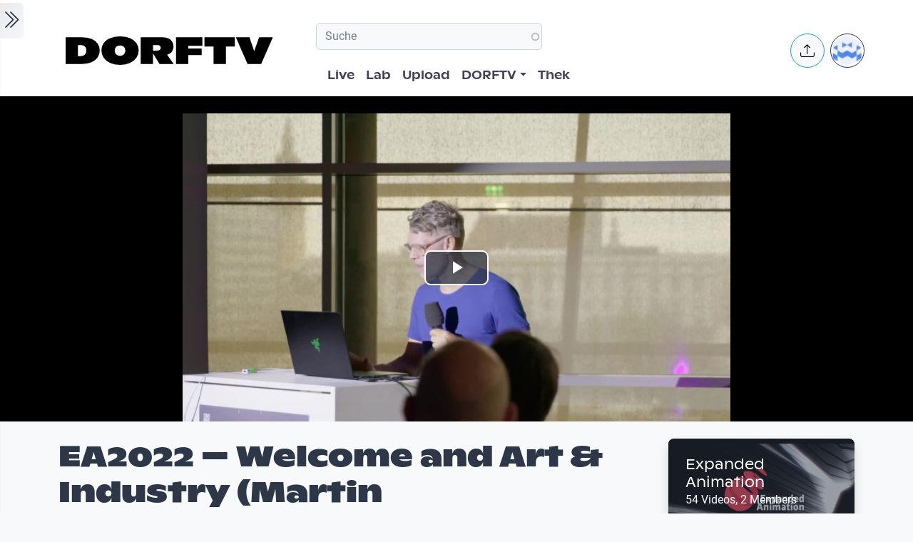

--- FILE ---
content_type: text/html; charset=UTF-8
request_url: https://www.dorftv.at/video/41134
body_size: 20332
content:

<!DOCTYPE html>
<html lang="de" dir="ltr" prefix="og: https://ogp.me/ns#" class="h-100">
  <head>
    <meta charset="utf-8" />
<script>var _paq = _paq || [];(function(){var u=(("https:" == document.location.protocol) ? "https://tics.cdn.dorftv.at/" : "http://tics.cdn.dorftv.at/");_paq.push(["setSiteId", "3"]);_paq.push(["setTrackerUrl", u+"dorftvviewcount"]);_paq.push(["setCookieDomain", ".www.dorftv.at"]);if (!window.matomo_search_results_active) {_paq.push(["trackPageView"]);}_paq.push(["setIgnoreClasses", ["no-tracking","colorbox"]]);_paq.push(["enableLinkTracking"]);var d=document,g=d.createElement("script"),s=d.getElementsByTagName("script")[0];g.type="text/javascript";g.defer=true;g.async=true;g.src=u+"dorftvviewcount.js";s.parentNode.insertBefore(g,s);})();</script>
<meta name="description" content="The tenth edition of the Expanded Animation Symposium, organized by the Hagenberg Campus of the University of Applied Sciences Upper Austria and Ars Electronica, will take place from September 9th to 11th as part of the Ars Electronica Festival 2022. Since 2013, the symposium has explored the collapsing boundaries within Digital Animation and has invited international artists, researchers and developers to present and discuss current positions and future trends.​ Welcome: Gerfried Stocker (AT) Juergen Hagler (AT) Alexander Wilhelm (AT) Artists in this track: Martin Retschitzegger (AT/DE) Paul Pammesberger (AT/CA) Causa Creations – Ben Wahl (AT) / Brian Main (AT/US) Moderation: Jeremiah Diephuis (US/AT)" />
<meta name="keywords" content="Gerfried Stocker,juergen hagler,Alexander Wilhelm,martin retschitzegger,paul pammersberger,ben wahl,brian main,Jeremiah Diephuis,Expanded Animation,Campus Hagenberg,EA2022" />
<link rel="canonical" href="https://www.dorftv.at/video/41134" />
<meta name="robots" content="index, follow" />
<meta property="og:site_name" content="dorftv.at" />
<meta property="og:type" content="movie" />
<meta property="og:url" content="https://www.dorftv.at/video/41134" />
<meta property="og:title" content="EA2022 – Welcome and Art &amp; Industry (Martin Retschitzegger, Paul Pammesberger, Causa Creations)" />
<meta property="og:image" content="https://www.dorftv.at/system/files/styles/card_image/private/thumbnails/2022/41134/thumbnail.jpg?itok=_aWmaV9e" />
<meta property="og:image:url" content="https://www.dorftv.at/system/files/styles/card_image/private/thumbnails/2022/41134/thumbnail.jpg?itok=_aWmaV9e" />
<meta property="og:image:secure_url" content="https://www.dorftv.at/system/files/styles/card_image/private/thumbnails/2022/41134/thumbnail.jpg?itok=_aWmaV9e" />
<meta property="og:image:width" content="700" />
<meta property="og:image:height" content="400" />
<meta property="og:image:alt" content="EA2022 – Welcome and Art &amp; Industry (Martin Retschitzegger, Paul Pammesberger, Causa Creations)" />
<meta property="og:updated_time" content="2022-11-16T07:06:29+01:00" />
<meta property="article:published_time" content="2022-11-08T10:13:26+01:00" />
<meta property="article:modified_time" content="2022-11-16T07:06:29+01:00" />
<meta property="profile:username" content="dorf" />
<meta name="Generator" content="Drupal 11 (https://www.drupal.org)" />
<meta name="MobileOptimized" content="width" />
<meta name="HandheldFriendly" content="true" />
<meta name="viewport" content="width=device-width, initial-scale=1.0" />
<script type="application/ld+json">{
    "@context": "https://schema.org",
    "@graph": [
        {
            "@type": "VideoObject",
            "description": "The tenth edition of the Expanded Animation Symposium, organized by the Hagenberg Campus of the University of Applied Sciences Upper Austria and Ars Electronica, will take place from September 9th to 11th as part of the Ars Electronica Festival 2022. Since 2013, the symposium has explored the collapsing boundaries within Digital Animation and has invited international artists, researchers and developers to present and discuss current positions and future trends.​\nWelcome: Gerfried Stocker (AT) Juergen Hagler (AT) Alexander Wilhelm (AT)\nArtists in this track: Martin Retschitzegger (AT/DE) Paul Pammesberger (AT/CA)\nCausa Creations – Ben Wahl (AT) / Brian Main (AT/US)\nModeration: Jeremiah Diephuis (US/AT)",
            "@id": "https://www.dorftv.at/video/41134",
            "thumbnailUrl": "https://www.dorftv.at/system/files/styles/card_image/private/thumbnails/2022/41134/thumbnail.jpg?itok=_aWmaV9e",
            "uploadDate": "2022-11-08T10:13:26+01:00",
            "contentUrl": "https://www.dorftv.at/system/files/thek/720p/2022/41134/41134.mp4",
            "duration": "PT9813S",
            "embedUrl": "https://www.dorftv.at/embed/41134",
            "interactionCount": "21"
        },
        {
            "@type": "WebSite",
            "@id": "https://www.dorftv.at",
            "name": "dorftv.at",
            "url": "https://www.dorftv.at/",
            "potentialAction": {
                "@type": "SearchAction",
                "target": {
                    "@type": "EntryPoint",
                    "urlTemplate": "https://www.dorftv.at/videos?fulltext={search_term_string}\u0026",
                    "actionPlatform": [
                        "http://schema.org/DesktopWebPlatform",
                        "http://schema.org/MobileWebPlatform",
                        "http://schema.org/IOSPlatform"
                    ],
                    "inLanguage": "de"
                },
                "query": "https://www.dorftv.at/videos?fulltext={search_term_string}\u0026",
                "query-input": "required name=search_term_string"
            },
            "inLanguage": "de"
        }
    ]
}</script>
<link rel="icon" href="/themes/custom/dorftv/favicon.ico" type="image/vnd.microsoft.icon" />

    <title>EA2022 – Welcome and Art &amp; Industry (Martin Retschitzegger, Paul Pammesberger, Causa Creations) | dorftv</title>
    <link rel="stylesheet" media="all" href="/sites/default/files/assets/css/css_H4NrMgnjPJ-AtiRE9dq5c4y0Mw4QEvV8Z4HYohlSt2w.css?delta=0&amp;language=de&amp;theme=dorftv&amp;include=[base64]" />
<link rel="stylesheet" media="all" href="/sites/default/files/assets/css/css_0V5vsixEYg2582J0i2EU_Ge5UwK3K_CXG-EX7d56QFM.css?delta=1&amp;language=de&amp;theme=dorftv&amp;include=[base64]" />

    
  </head>
  <body class="path-node page-node-type-video   d-flex flex-column h-100">
        <div class="visually-hidden-focusable skip-link p-3 container">
      <a href="#main-content" class="p-2">
        Skip to main content
      </a>
    </div>
    
      <div class="dialog-off-canvas-main-canvas d-flex flex-column h-100" data-off-canvas-main-canvas>
    

<main role="main" >
  <a id="main-content" tabindex="-1"></a>
  
  
  

 
        
         <div class="d-flex" id="wrapper">
             
         <div class="border-end  bg-gradient-light shadow-sm  " id="sidebar-wrapper">
            
  



        <div class="sidebar mx-4" >    

                    <div id="block-toggleforsidebarfirst" class="block block-dorftv-theme-helper block-dorftv-toggle-sidebar-first">
  
    
      <a class="sidebar-toggle border-0 p-1 rounded-end  bg-gradient-light " id="sidebarToggle" type="button" >
         <i class="bi bi-chevron-double-right fs-3 "> </i> 
         </a>

  </div>
<div id="block-showsthenowplayingvideoorbroadcastnode" class="block block-dorf-live block-dorf-live-now-playing">
  
    
      


<div class="pb-3 border-bottom border-1  mb-4">
 	<div class="card-body p-0 ">
						<small class=" meta-data fw-light">Now Playing </small>
						<div class="row">
							<!-- Blog item -->
							<div class="col-12 p-0">
								<div class="card-small py-0">
								<div class="d-flex align-items-center position-relative">
									<figure class="card-small-image-ticker overflow-hidden">
									<a href="/video/47352" aria-label="das Video Porgy LIVE: Moncef Genoud &amp; Seamus Blake (TUN/CH/CAN) ansehen">  <picture>
                  <source srcset="/system/files/styles/videothumb_small/private/thumbnails/2025/47352/custom/496254225-3905398196378554-3173149163757860829-n.medium.jpg.webp?itok=wFkdbT0q 1x" type="image/webp" width="100" height="56"/>
              <source srcset="/system/files/styles/videothumb_small/private/thumbnails/2025/47352/custom/496254225-3905398196378554-3173149163757860829-n.medium.jpg?itok=pqdfLvH3 1x" type="image/jpeg" width="100" height="56"/>
                  <img class=" rounded-3  img-fluid" srcset="/system/files/styles/videothumb_small/private/thumbnails/2025/47352/custom/496254225-3905398196378554-3173149163757860829-n.medium.jpg?itok=pqdfLvH3 1x" width="100" height="56" src="/system/files/styles/videothumb_small/private/thumbnails/2025/47352/custom/496254225-3905398196378554-3173149163757860829-n.medium.jpg?itok=pqdfLvH3" alt="" loading="lazy" />

  </picture>

									<span class="card-small-playbutton"><i class="bi bi-play-btn"></i></span></a>
									</figure>
									<div class="ms-1">
											
											<div class=" ">Porgy LIVE: Moncef Genoud &amp; Seamus Blake (TUN/CH/CAN) </div>
									</div>
								</div>
								</div>
							</div>
						</div>

  	</div>
 </div>


  </div>
<div id="block-dorflogothek" class="block block-dorftv-theme-helper block-dorftv-logo-thek">
  
    
      
  <picture>
                  <source srcset="/sites/default/files/styles/max_325x325/theme/dorftv/gfx/DORFTV_Logos-thek.png.webp?itok=Tw1KgN5X 325w, /sites/default/files/styles/max_650x650/theme/dorftv/gfx/DORFTV_Logos-thek.png.webp?itok=vy_jsqSm 650w, /sites/default/files/styles/max_1300x1300/theme/dorftv/gfx/DORFTV_Logos-thek.png.webp?itok=ogyXyF5S 699w" type="image/webp" sizes="(min-width: 1290px) 1290px, 100vw" width="325" height="186"/>
              <source srcset="/sites/default/files/styles/max_325x325/theme/dorftv/gfx/DORFTV_Logos-thek.png?itok=ssN0RhAU 325w, /sites/default/files/styles/max_650x650/theme/dorftv/gfx/DORFTV_Logos-thek.png?itok=pq3qYh6y 650w, /sites/default/files/styles/max_1300x1300/theme/dorftv/gfx/DORFTV_Logos-thek.png?itok=UuOrcMBg 699w" type="image/png" sizes="(min-width: 1290px) 1290px, 100vw" width="325" height="186"/>
                  <img class="card-img img-fluid" srcset="/sites/default/files/styles/max_325x325/theme/dorftv/gfx/DORFTV_Logos-thek.png?itok=ssN0RhAU 325w, /sites/default/files/styles/max_650x650/theme/dorftv/gfx/DORFTV_Logos-thek.png?itok=pq3qYh6y 650w, /sites/default/files/styles/max_1300x1300/theme/dorftv/gfx/DORFTV_Logos-thek.png?itok=UuOrcMBg 699w" sizes="(min-width: 1290px) 1290px, 100vw" width="325" height="186" src="/sites/default/files/styles/max_325x325/theme/dorftv/gfx/DORFTV_Logos-thek.png?itok=ssN0RhAU" alt="" />

  </picture>

  </div>
<div id="block-userlogin" role="form" class="block block-user block-user-login-block">
  <div id="collapsiblock-wrapper-userlogin" class="collapsiblockTitle" data-collapsiblock-action="2">
      <h5>User login</h5>
    </div>
      <form class="user-login-form" data-drupal-selector="user-login-form" action="/video/41134?destination=/video/41134" method="post" id="user-login-form" accept-charset="UTF-8">
  <div class="js-form-item form-item js-form-type-textfield form-type-textfield js-form-item-name form-item-name">
      <label for="edit-name" class="js-form-required form-required">Email or username</label>
        
  <input autocorrect="none" autocapitalize="none" spellcheck="false" autocomplete="username" data-drupal-selector="edit-name" aria-describedby="edit-name--description" type="text" id="edit-name" name="name" value="" size="15" maxlength="254" class="form-text required form-control" required="required" aria-required="true" />


            <div id="edit-name--description" class="description">
      Enter your email address or username.
    </div>
  </div>
<div class="js-form-item form-item js-form-type-password form-type-password js-form-item-pass form-item-pass">
      <label for="edit-pass" class="js-form-required form-required">Passwort</label>
        
  <input autocomplete="current-password" data-drupal-selector="edit-pass" aria-describedby="edit-pass--description" type="password" id="edit-pass" name="pass" size="15" maxlength="128" class="form-text required form-control" required="required" aria-required="true" />


            <div id="edit-pass--description" class="description">
      Enter the password that accompanies your email address.
    </div>
  </div>

  <input autocomplete="off" data-drupal-selector="form-nyyh4gk03lbowu8lu3nmsgebj-ybp1fd68rfw8puwnq" type="hidden" name="form_build_id" value="form-nYYH4gk03lbOWU8LU3nmsgEbJ_yBP1FD68rFW8PUwnQ" />


  <input data-drupal-selector="edit-user-login-form" type="hidden" name="form_id" value="user_login_form" />

<div data-drupal-selector="edit-actions" class="form-actions js-form-wrapper form-wrapper" id="edit-actions--2">
    <input data-drupal-selector="edit-submit" type="submit" id="edit-submit" name="op" value="Log in" class="button js-form-submit form-submit btn btn-primary" />

</div>

</form>
<div class="item-list"><ul><li><a href="/user/register" title="Create a new user account." class="create-account-link">Create new account</a></li><li><a href="/user/password" title="Send password reset instructions via email." class="request-password-link">Reset your password</a></li></ul></div>
  </div>

        </div>






          </div>
        
   
          


            <div id="page-content-wrapper">

                    <header class="bg-white sticky-top">
                    
  <div class="region region-header d-flex justify-content-start pt-2 container align-items-center ">
    <div id="block-sitebranding" class="block w-100 block-system block-system-branding-block">
  
    
   
     <a href="/" title="Home" rel="home" class="site-logo navbar-brand d-block d-xl-none">
    <img src="/themes/custom/dorftv/logo.svg" alt="Home" />
  </a>

  </div>


<div id="block-dorftv-dorfactionmenu-2" class="d-block d-xl-none block block-dorftv-theme-helper block-dorftv-action-menu">
  
    
      <div class=" nav-item dropdown ms-0 ms-md-3">
					<!-- Notification button -->
					<a class="avatar rounded-circle border border-info nav-notification btn btn-light " href="#" role="button" data-bs-toggle="dropdown" aria-expanded="false" data-bs-auto-close="outside" aria-label="Uploaden und weitere Aktionen">
						<i class="position-absolute top-50 start-50 translate-middle fs-5 bi bi-upload"></i>
					</a>

					<!-- Notification dropdown menu START -->
					<div class="rounded-5 dropdown-menu dropdown-animation dropdown-menu-end shadow-lg p-0">
						<div class="card border-0 bg-transparent">

							<!-- Card body START -->
							<div class="card-body p-0">
								<ul class="list-group list-group-flush list-unstyled p-2">
							<li class="dropdown-item"><a href="/node/add/video"><i class="bi bi-upload me-2"></i>Upload Video</a></li>
															</ul>
							</div>
                            
							<!-- Card body END -->

							<!-- Card footer -->

						</div>
					</div>
					<!-- Notification dropdown menu END -->
</div>
  </div>
<nav role="navigation" aria-labelledby="block-dorftv-useraccountmenu-menu" id="block-dorftv-useraccountmenu" class="d-block d-xl-none me-2 block block-menu navigation menu--account">
            
  <h5 class="visually-hidden" id="block-dorftv-useraccountmenu-menu">User account menu</h5>
  

        
  


<div class="avatar align-middle ms-auto dropdown nav-item d-none  d-sm-none d-md-none d-lg-block">
  <a class="avatar-img rounded-circle border  border-dark pe-0  nav-link" role="button" id="userInfo" aria-expanded="false" aria-haspopup="true" href="#" data-bs-toggle="dropdown">

  

      <picture>
                  <source srcset="/sites/default/files/styles/dorftv_screen_xl1920/theme/dorftv/gfx/avatarklein.png.webp?itok=-QpUSQ4E 1x" media="(min-width: 1400px)" type="image/webp" width="1920" height="1080"/>
              <source srcset="/sites/default/files/styles/dorftv_screen_lg1200/theme/dorftv/gfx/avatarklein.png.webp?itok=DeCAfJFz 1x" media="(min-width: 1200px)" type="image/webp" width="1200" height="675"/>
              <source srcset="/sites/default/files/styles/dorftv_screen_lg1200/theme/dorftv/gfx/avatarklein.png.webp?itok=DeCAfJFz 1x" media="(max-width: 1199.98px)" type="image/webp" width="1200" height="675"/>
              <source srcset="/sites/default/files/styles/dorftv_screen_md992/theme/dorftv/gfx/avatarklein.png.webp?itok=uAE13JKb 1x" media="(max-width: 991.98px)" type="image/webp" width="992" height="558"/>
              <source srcset="/sites/default/files/styles/dorftv_screen_sm768/theme/dorftv/gfx/avatarklein.png.webp?itok=578mIXTt 1x" media="(max-width: 767.98px)" type="image/webp" width="768" height="432"/>
              <source srcset="/sites/default/files/styles/dorftv_screen_xl1920/theme/dorftv/gfx/avatarklein.png?itok=23a4VNNr 1x" media="(min-width: 1400px)" type="image/png" width="1920" height="1080"/>
              <source srcset="/sites/default/files/styles/dorftv_screen_lg1200/theme/dorftv/gfx/avatarklein.png?itok=fkq9OioL 1x" media="(min-width: 1200px)" type="image/png" width="1200" height="675"/>
              <source srcset="/sites/default/files/styles/dorftv_screen_lg1200/theme/dorftv/gfx/avatarklein.png?itok=fkq9OioL 1x" media="(max-width: 1199.98px)" type="image/png" width="1200" height="675"/>
              <source srcset="/sites/default/files/styles/dorftv_screen_md992/theme/dorftv/gfx/avatarklein.png?itok=GZ8jtaBT 1x" media="(max-width: 991.98px)" type="image/png" width="992" height="558"/>
              <source srcset="/sites/default/files/styles/dorftv_screen_sm768/theme/dorftv/gfx/avatarklein.png?itok=RVJP6ez8 1x" media="(max-width: 767.98px)" type="image/png" width="768" height="432"/>
                  <img class="avatar-img rounded-circle img-fluid" src="/sites/default/files/styles/card_blog/theme/dorftv/gfx/avatarklein.png?itok=7XHAkYUa" alt="" />

  </picture>


      

  </a>



                                                
    <div aria-labelledby="userInfo" data-bs-popper="static" class="rounded-5 dropdown-animation dropdown-menu dropdown-menu-end shadow-lg p-0">
      <div class="text-gray-700 dropdown-header" role="heading"><h6 class="text-capitalize font-weight-bold mb-0">  Hello </h6></div>
      <hr class="m-1"></hr>
     <ul data-block="header" region="header" base_plugin_id="system_menu_block" class="p-0" >
    
                    <li class="dropdown-item ">
        <a href="/user/login" data-drupal-link-system-path="user/login">Log in</a>
              </li>
        </ul>
    </div>
  





  </nav>

  </div>

                        </header>


                                        
                  <nav class="navbar navbar-expand-lg navbar-light bg-white border-bottom ">
                    <div class="container">
                         <div class="region m-0 p-0 region-nav-branding">
    <div id="block-dorftv-branding" class="block block-system block-system-branding-block">
  
    
  <div class="navbar-brand d-flex align-items-center d-none  d-xl-block">


    
  <a href="/" title="Home" rel="home" class="site-logo navbar-brand d-block">
    <img src="/themes/custom/dorftv/logo.svg" alt="Home" />
  </a>
  
  <div>
    
      </div>
</div>
</div>

  </div>

                      
                      <div class=" container-fluid " >
                    
                          <div class="region d-flex flex-wrap align-items-center justify-content-center justify-content-md-between   region-nav-main">
    <div class="views-exposed-form bef-exposed-form block block-views block-views-exposed-filter-blockvideos-page-2" data-bef-auto-submit-full-form="" data-bef-auto-submit="" data-bef-auto-submit-delay="500" data-bef-auto-submit-minimum-length="3" data-drupal-selector="views-exposed-form-videos-page-2" id="block-exposedformvideospage-2">
  
    
      <form data-block="nav_main" region="nav_main" action="/videos" method="get" id="views-exposed-form-videos-page-2" accept-charset="UTF-8">
  <div class="form--inline clearfix">
  <div class="js-form-item form-item js-form-type-search-api-autocomplete form-type-search-api-autocomplete js-form-item-search form-item-search">
      
        
  <input placeholder="Suche" data-drupal-selector="edit-search" data-search-api-autocomplete-search="videos" class="form-autocomplete form-text form-control" data-autocomplete-path="/search_api_autocomplete/videos?display=page_2&amp;&amp;filter=search" type="text" id="edit-search" name="search" value="" size="30" maxlength="128" />


        </div>
<div class="js-form-item form-item js-form-type-select form-type-select js-form-item-sort-by form-item-sort-by">
      <label for="edit-sort-by">Sort by</label>
        <select data-drupal-selector="edit-sort-by" id="edit-sort-by" name="sort_by" class="form-select form-control"><option value="relevanz" selected="selected">Relevanz</option><option value="created_node">Neueste</option><option value="seconds">Länge</option><option value="field_statistics_total_views">Beliebtheit</option></select>
        </div>
<div data-drupal-selector="edit-actions" class="form-actions js-form-wrapper form-wrapper" id="edit-actions">
    <input data-bef-auto-submit-click="" class="js-hide button js-form-submit form-submit btn btn-primary" data-drupal-selector="edit-submit-videos" type="submit" id="edit-submit-videos" value="Apply" />

</div>

</div>

</form>

  </div>
<nav role="navigation" aria-labelledby="block-dorftv-main-navigation-menu" id="block-dorftv-main-navigation" class="block block-menu navigation menu--main">
            
  <h5 class="visually-hidden" id="block-dorftv-main-navigation-menu">Hauptnavigation</h5>
  

        


 <div class="  " id="">
           
    <ul data-block="nav_main" region="nav_main" base_plugin_id="system_menu_block" class="nav col-12 col-md-auto mb-2 mb-md-0 nav-level-0" >
                    <li class="nav-item">
          <a href="/livestream" class="nav-link pe-0" data-drupal-link-system-path="ovenmedia/10">Live</a>
      </li>

                    <li class="nav-item">
          <a href="/lab" class="nav-link pe-0" data-drupal-link-system-path="node/40000">Lab</a>
      </li>

                    <li class="nav-item">
          <a href="/user/login?destination=/node/add/video" class="nav-link pe-0" data-drupal-link-query="{&quot;destination&quot;:&quot;\/node\/add\/video&quot;}" data-drupal-link-system-path="user/login">Upload</a>
      </li>

                    <li class="nav-item dropdown">
          <a href="" class="nav-link pe-0 dropdown-toggle" role="button" data-bs-toggle="dropdown" aria-expanded="false" title="Expand menu DORFTV">DORFTV</a>
                 
    <ul data-block="nav_main" region="nav_main" base_plugin_id="system_menu_block" class="dropdown-menu dropdown-menu-end dropdown-menu-lg-start  nav-level-1" >
                    <li class="nav-item">
          <a href="/blog" class="dropdown-item" data-drupal-link-system-path="blog">Blog</a>
      </li>

                    <li class="nav-item">
          <a href="/15JahreDORFTV" class="dropdown-item" data-drupal-link-system-path="node/46335">15 Jahre DORFTV</a>
      </li>

                    <li class="nav-item">
          <a href="/medientagung25" class="dropdown-item" data-drupal-link-system-path="node/45804">Medientagung 25</a>
      </li>

                    <li class="nav-item">
          <a href="/page/23221" class="dropdown-item" data-drupal-link-system-path="node/23221">Mitmachen</a>
      </li>

                    <li class="nav-item">
          <a href="/page/26798" class="dropdown-item" data-drupal-link-system-path="node/26798">Verleih</a>
      </li>

                    <li class="nav-item">
          <a href="/channels" class="dropdown-item" data-drupal-link-system-path="channels">Channels</a>
      </li>

                    <li class="nav-item">
          <a href="/digital-village" class="dropdown-item" data-drupal-link-system-path="digital-village">Digital Village</a>
      </li>

                    <li class="nav-item">
          <a href="/programm" class="dropdown-item" data-drupal-link-system-path="programm">Sendung verpasst</a>
      </li>

                    <li class="nav-item">
          <a href="/faq" class="dropdown-item" data-drupal-link-system-path="node/41087">FAQ</a>
      </li>

                    <li class="nav-item">
          <a href="/page/20028" class="dropdown-item" data-drupal-link-system-path="node/20028">Team</a>
      </li>

        </ul>
  
      </li>

                    <li class="nav-item">
          <a href="/videos" class="nav-link pe-0" data-drupal-link-system-path="videos">Thek</a>
      </li>

        </ul>
  



</div>
  </nav>

  </div>

                      </div>
                        <div class=" container-fluid col-1 "  >
                          <div class="region d-flex justify-content-center align-items-center region-nav-additional">
    <div id="block-dorftv-dorfactionmenu" class="d-none d-xl-block block block-dorftv-theme-helper block-dorftv-action-menu">
  
    
      <div class=" nav-item dropdown ms-0 ms-md-3">
					<!-- Notification button -->
					<a class="avatar rounded-circle border border-info nav-notification btn btn-light " href="#" role="button" data-bs-toggle="dropdown" aria-expanded="false" data-bs-auto-close="outside" aria-label="Uploaden und weitere Aktionen">
						<i class="position-absolute top-50 start-50 translate-middle fs-5 bi bi-upload"></i>
					</a>

					<!-- Notification dropdown menu START -->
					<div class="rounded-5 dropdown-menu dropdown-animation dropdown-menu-end shadow-lg p-0">
						<div class="card border-0 bg-transparent">

							<!-- Card body START -->
							<div class="card-body p-0">
								<ul class="list-group list-group-flush list-unstyled p-2">
							<li class="dropdown-item"><a href="/node/add/video"><i class="bi bi-upload me-2"></i>Upload Video</a></li>
															</ul>
							</div>
                            
							<!-- Card body END -->

							<!-- Card footer -->

						</div>
					</div>
					<!-- Notification dropdown menu END -->
</div>
  </div>
<nav role="navigation" aria-labelledby="block-useraccountmenu-menu" id="block-useraccountmenu" class="d-none d-xl-block block block-menu navigation menu--account">
            
  <h5 class="visually-hidden" id="block-useraccountmenu-menu">User account menu</h5>
  

        
  



<div class="avatar align-middle ms-auto dropdown nav-item d-none d-sm-none d-md-none d-lg-block">
  <a aria-label="Account verwalten" 
     class="avatar-img rounded-circle border border-dark pe-0 nav-link" 
     role="button" 
     id="userInfoMenu" 
     aria-expanded="false" 
     aria-haspopup="true" 
     href="#" 
     data-bs-toggle="dropdown"
          data-user-context="0">
    
                  
      <picture>
                  <source srcset="/sites/default/files/styles/userthumb_small/theme/dorftv/gfx/avatarklein.png.webp?itok=i1WN2LVQ 1x" type="image/webp" width="35" height="35"/>
              <source srcset="/sites/default/files/styles/userthumb_small/theme/dorftv/gfx/avatarklein.png?itok=SKE_RXna 1x" type="image/png" width="35" height="35"/>
                  <img class="avatar-img rounded-circle img-fluid" srcset="/sites/default/files/styles/userthumb_small/theme/dorftv/gfx/avatarklein.png?itok=SKE_RXna 1x" width="35" height="35" src="/sites/default/files/styles/userthumb_small/theme/dorftv/gfx/avatarklein.png?itok=SKE_RXna" alt="" />

  </picture>

  </a>

                  <div aria-labelledby="userInfo" 
           data-bs-popper="static" 
           class="rounded-5 dropdown-animation dropdown-menu dropdown-menu-end shadow-lg p-0">
        <div class="text-gray-700 dropdown-header" role="heading">
          <h6 class="text-capitalize font-weight-bold mb-0">Hello</h6>
        </div>
        <hr class="m-1">
        <ul data-block="nav_additional" region="nav_additional" base_plugin_id="system_menu_block" class="block block-menu navigation menu-- dropdown-item p-0" data-user-id="0">
        
                <li class="dropdown-item">
        <a href="/user/login" data-drupal-link-system-path="user/login">Log in</a>
              </li>
        </ul>
          </div>
      
</div>


  </nav>

  </div>

                      </div>
                    </div>
                </nav>
                  
                  <div class="container-fluid m-0 p-0 ">

                                    


          <div class="region m-0 p-0 region-content">
    <div data-drupal-messages-fallback class="hidden"></div>
<div id="block-dorftv-content" class="block block-system block-system-main-block">
  
    
      
<article data-history-node-id="41134" class="node node--type-video node--view-mode-full">
  <div class="node__content">
    <div  class="cinemascope bg-black bg-color _none"><div  class="w-100">  
  <div  class="layout row no-gutters layout-builder__layout">
    
                        <div  class="col-12  m-0 p-0">
          <div class="block block-layout-builder block-field-blocknodevideofield-video-renderling">
  
    
      
            <div class="field field--name-field-video-renderling field--type-entity-reference field--label-hidden field__item">





+<div class="container d-flex justify-content-center bg-black">


<video id="video" class="video-js vjs-big-play-centered" data-setup='{}' controls poster=/system/files/styles/card_image/private/thumbnails/2022/41134/thumbnail.jpg?itok=_aWmaV9e>
  <source src="/video/41134/m3u8"  type="application/x-mpegurl" />
  </video>

</div>


</div>
      
  </div>

        </div>
                                                                                                                                                                                              
  </div>

</div></div><div  class="mt-4 _none"><div  class="container">  
  <div  class="layout row no-gutters layout-builder__layout">
    
                        <div  class="col-lg-9 col-md-9 col-12">
          <div class="block block-dorftv-theme-helper block-dorftv-videonode-flags">
  
    
      

<div class="d-flex justify-content-start">

 

</div>
  </div>
<div class="block block-layout-builder block-field-blocknodevideotitle">
  
    
        
            <div class="field field--name-title field--type-string field--label-hidden field__item"><h1>EA2022 – Welcome and Art &amp; Industry (Martin Retschitzegger, Paul Pammesberger, Causa Creations)</h1>
</div>
      
  </div>
<div class="block block-ctools block-entity-viewnode">
  
    
      





<div class="d-flex justify-content-start my-4">



          <div class="d-flex align-items-center">
                          <!-- Avatar -->
            <div class="avatar avatar-lg">
                            





<div class="avatar ">
  <picture>
                  <source srcset="/sites/default/files/styles/userthumb/public/profile/avatar/logoQuadratDORF.jpg.webp?itok=yb0IJZFZ 1x" type="image/webp" width="50" height="50"/>
              <source srcset="/sites/default/files/styles/userthumb/public/profile/avatar/logoQuadratDORF.jpg?itok=_O7jjmNa 1x" type="image/jpeg" width="50" height="50"/>
                  <img class=" avatar-img rounded-circle nav-notification p-0 mb-0  img-fluid" srcset="/sites/default/files/styles/userthumb/public/profile/avatar/logoQuadratDORF.jpg?itok=_O7jjmNa 1x" width="50" height="50" src="/sites/default/files/styles/userthumb/public/profile/avatar/logoQuadratDORF.jpg?itok=_O7jjmNa" alt="" title="dorf" loading="lazy" />

  </picture>

</div>					
            </div>
                          <!-- Info -->
            <div class="ms-3">
              <p class="mb-0 small">Created at 8. Nov. 2022</p>
                <div class="block block-dorf-statistics block-dorf-statistics-matomo-total">
  
    
      <div class="video--total-hits">1301 Ansichten</div>
  </div>

              <h5 class="mb-0">by <a href="/user/dorf"> dorf</a></h5>
            </div>               
          </div>
</div>




  </div>
<div class="block block-quicktabs block-quicktabs-blockvideo-tab">
  
    
      <div class="quicktabs-wrapper" id="quicktabs-video_tab"><div class="item-list"><ul class="quicktabs-tabs" role="tablist"><li role="tab" aria-controls="quicktabs-tabpage-video_tab-0" aria-selected="true" id="quicktabs-tab-video_tab-0" class="active video-tabs nav-item nav-link beschreibung"><a href="/quicktabs/nojs/video_tab/0" class="quicktabs-loaded" data-quicktabs-tab-index="0" tabindex="0" rel="noindex">Beschreibung</a></li><li role="tab" aria-controls="quicktabs-tabpage-video_tab-1" aria-selected="false" id="quicktabs-tab-video_tab-1" class="video-tabs nav-item nav-link embed"><a href="/quicktabs/nojs/video_tab/1" class="quicktabs-loaded" data-quicktabs-tab-index="1" tabindex="-1" rel="noindex">Embed</a></li></ul></div><div class="quicktabs-main" id="quicktabs-container-video_tab"><div id="quicktabs-tabpage-video_tab-0" class="quicktabs-tabpage" role="tabpanel" aria-labelledby="quicktabs-tab-video_tab-0" tabindex="0">
<div class="quicktabs-block-title"></div>
<div><div class="views-element-container"><div class="view view-video-tab-blocks view-id-video_tab_blocks view-display-id-block_1 js-view-dom-id-6de02da974604c0b589ace0829d8be5ec8156a52a2e1c3eb9fc8bd819f5cf7f8">
  
    
      
      <div class="view-content row ">
          <div><div id="" class="expand-collapse" data-trim-length="400" data-default-state="collapsed"
     data-link-text-open="Read more" data-link-text-close="Show less"
     data-link-class-open="ecf-open" data-link-class-close="ecf-close">
    <div class="ec-content">
        <p>The tenth edition of the Expanded Animation Symposium, organized by the Hagenberg Campus of the University of Applied Sciences Upper Austria and Ars Electronica, will take place from September 9th to 11th as part of the Ars Electronica Festival 2022. Since 2013, the symposium has explored the collapsing boundaries within Digital Animation and has invited international artists, researchers and developers to present and discuss current positions and future trends.​</p>
<p>Welcome: Gerfried Stocker (AT) Juergen Hagler (AT) Alexander Wilhelm (AT)</p>
<p>Artists in this track: Martin Retschitzegger (AT/DE) Paul Pammesberger (AT/CA)</p>
<p>Causa Creations – Ben Wahl (AT) / Brian Main (AT/US)</p>
<p>Moderation: Jeremiah Diephuis (US/AT)</p>

    </div>
</div>
</div>

    </div>
  
          </div>
</div>
</div>
</div>
<div id="quicktabs-tabpage-video_tab-1" class="quicktabs-tabpage quicktabs-hide" role="tabpanel" aria-labelledby="quicktabs-tab-video_tab-1" tabindex="0">
<div class="quicktabs-block-title"></div>
<div><div class="views-element-container"><div class="view view-video-tab-blocks view-id-video_tab_blocks view-display-id-block_2 js-view-dom-id-38a91d5d8a8bbd5d15d0d4ef4f25a38bc0b6855b48e4efaf927995d047986662">
  
    
      
      <div class="view-content row ">
          <div>








<div class=" ">

<h5>Share & Embed</h5>

<strong>Embed this Video</strong>
<p class="lead">
<input class="form-control" type="text" value=" &lt;iframe src=&quot;//www.dorftv.at/embed/41134&quot;  width=&quot;560&quot; height=&quot;340&quot; frameborder=&quot;0&quot; allowfullscreen&gt;&lt;/iframe&gt; " aria-label="readonly " readonly>
</p>




<strong>Link to this Video</strong>
<p class="lead">

<input class="form-control" type="text" value=" https://www.dorftv.at/video/41134 " aria-label="readonly " readonly>
</p>

</div>
</div>

    </div>
  
          </div>
</div>
</div>
</div>
</div>
</div>

  </div>
<div class="block block-layout-builder block-field-blocknodevideofield-video-comments">
  
    
      

<section class="field field--name-field-video-comments field--type-comment field--label-above comment-wrapper">

  <div class=" bg-white p-4 my-4 border-light shadow-sm rounded-3">
  

   
                <h2 class="title h5 comment-form__title">Add new comment </h2>
                <a class="btn btn-sm btn-primary text-white collapsed" data-bs-toggle="collapse" href="#collapsecommentform" role="button" aria-expanded="false" aria-controls="collapsecommentform">Kommentar verfassen</a>

              <div class="comment-form-wrapper px-3 py-1 border-0 mt-3 bg-white collapse " id="collapsecommentform">
                <h2 class='title comment-form__title'>  </h2>
                                <a href="/user">login</a> or <a href="/user/register">register</a> to post comments.
                              </div>

    
 

  
  

  

     </div>

</section>

  </div>

        </div>
                              <div  class="col-lg-3 col-md-3 col-12">
          <div class="views-element-container block block-views block-views-blockchannel-node-block-block-1   ">
  
    
      <div><div class="view view-channel-node-block view-id-channel_node_block view-display-id-block_1 js-view-dom-id-2a7b80061923da7394ad32226f74bc5a4f3cb8a2a0965025bc5298ac4cfd856a">
  
    
      
      <div class="view-content row ">
          <div class="views-row"><div class="views-field views-field-rendered-entity-1"><span class="field-content">





<!-- Card -->




	<div class="card text-white border-0">
			<!-- Image -->
						<a href="/channel/expanded-animation" aria-label="zum Channel Expanded Animation">	
		<img class="rounded-5 shadow img-fluid" src=/sites/default/files/styles/card_image/public/channel/banner/blog_002.jpg?itok=byr0Pyxo alt= />
		</a>
    	
		<div class="rounded-5 bg-overlay bg-dark opacity-50"></div>
		<div class="card-img-overlay overflow-hidden d-flex p-3 p-sm-4 ">
		
			<div class="w-100 mt-auto">
				
						<!-- Card title -->
						<h4 class="card-title text-white mb-0 fs-5"><a href="/channel/expanded-animation" class="text-white">Expanded Animation</a></h4>
												<span>54 Videos, 2 Members</span>
								
						<div  class="group group--card-small group--channel avatar-small-group mt-3">
														

  



<div class="avatar ">
  <picture>
                  <source srcset="/sites/default/files/styles/userthumb/theme/dorftv/gfx/avatarklein.png.webp?itok=ACPiWq-b 1x" type="image/webp" width="50" height="50"/>
              <source srcset="/sites/default/files/styles/userthumb/theme/dorftv/gfx/avatarklein.png?itok=9eoL9HH_ 1x" type="image/png" width="50" height="50"/>
                  <img class=" avatar-img rounded-circle nav-notification p-0 mb-0  img-fluid" srcset="/sites/default/files/styles/userthumb/theme/dorftv/gfx/avatarklein.png?itok=9eoL9HH_ 1x" width="50" height="50" src="/sites/default/files/styles/userthumb/theme/dorftv/gfx/avatarklein.png?itok=9eoL9HH_" alt="" title="patfish" loading="lazy" />

  </picture>

</div>			
														





<div class="avatar ">
  <picture>
                  <source srcset="/sites/default/files/styles/userthumb/public/profile/avatar/F%C3%BCr%20alle.jpg.webp?itok=VuafE53h 1x" type="image/webp" width="50" height="50"/>
              <source srcset="/sites/default/files/styles/userthumb/public/profile/avatar/F%C3%BCr%20alle.jpg?itok=BuVGZyHr 1x" type="image/jpeg" width="50" height="50"/>
                  <img class=" avatar-img rounded-circle nav-notification p-0 mb-0  img-fluid" srcset="/sites/default/files/styles/userthumb/public/profile/avatar/F%C3%BCr%20alle.jpg?itok=BuVGZyHr 1x" width="50" height="50" src="/sites/default/files/styles/userthumb/public/profile/avatar/F%C3%BCr%20alle.jpg?itok=BuVGZyHr" alt="" title="DORFbrunnen" loading="lazy" />

  </picture>

</div>			
							 
													</div>
					
			</div>

		</div>
	</div>





<!-- Card -->

</span></div></div>

    </div>
  
          </div>
</div>

  </div>
<div class="views-element-container block block-views block-views-blockvideo-mediathek-tags-block-block-2 card-block col-12">
  
      <h5 >#Tags</h5>
    
      <div><div class="view view-video-mediathek-tags-block view-id-video_mediathek_tags_block view-display-id-block_2 js-view-dom-id-83bc81e270f6161a848b7a61c426d93ad0ec6323e761a9bbf8ea8e6a9ca849ca">
  
      <div class="view-content d-flex align-content-center flex-wrap ">
          <div><a href="/videos?videos%5B0%5D=tags%3A19477  " class="btn  mx-2 my-2 bg-gradient-light bg-opacity-50 rounded-video-card border shadow-sm fs-6" role="button">
<span>Expanded Animation  </span>
</a></div>
    <div><a href="/videos?videos%5B0%5D=tags%3A9159  " class="btn  mx-2 my-2 bg-gradient-light bg-opacity-50 rounded-video-card border shadow-sm fs-6" role="button">
<span>Alexander Wilhelm  </span>
</a></div>
    <div><a href="/videos?videos%5B0%5D=tags%3A29268  " class="btn  mx-2 my-2 bg-gradient-light bg-opacity-50 rounded-video-card border shadow-sm fs-6" role="button">
<span>Campus Hagenberg  </span>
</a></div>
    <div><a href="/videos?videos%5B0%5D=tags%3A48407  " class="btn  mx-2 my-2 bg-gradient-light bg-opacity-50 rounded-video-card border shadow-sm fs-6" role="button">
<span>martin retschitzegger  </span>
</a></div>
    <div><a href="/videos?videos%5B0%5D=tags%3A48338  " class="btn  mx-2 my-2 bg-gradient-light bg-opacity-50 rounded-video-card border shadow-sm fs-6" role="button">
<span>EA2022  </span>
</a></div>
    <div><a href="/videos?videos%5B0%5D=tags%3A48408  " class="btn  mx-2 my-2 bg-gradient-light bg-opacity-50 rounded-video-card border shadow-sm fs-6" role="button">
<span>paul pammersberger  </span>
</a></div>
    <div><a href="/videos?videos%5B0%5D=tags%3A48409  " class="btn  mx-2 my-2 bg-gradient-light bg-opacity-50 rounded-video-card border shadow-sm fs-6" role="button">
<span>ben wahl  </span>
</a></div>
    <div><a href="/videos?videos%5B0%5D=tags%3A48410  " class="btn  mx-2 my-2 bg-gradient-light bg-opacity-50 rounded-video-card border shadow-sm fs-6" role="button">
<span>brian main  </span>
</a></div>
    <div><a href="/videos?videos%5B0%5D=tags%3A20705  " class="btn  mx-2 my-2 bg-gradient-light bg-opacity-50 rounded-video-card border shadow-sm fs-6" role="button">
<span>Gerfried Stocker  </span>
</a></div>
    <div><a href="/videos?videos%5B0%5D=tags%3A16985  " class="btn  mx-2 my-2 bg-gradient-light bg-opacity-50 rounded-video-card border shadow-sm fs-6" role="button">
<span>Jeremiah Diephuis  </span>
</a></div>

    </div>
  

</div>
</div>

  </div>
<div class="block block-layout-builder block-extra-field-blocknodevideoflag-webvideo-moderation">
  
    
      
  </div>
<div class="block block-layout-builder block-extra-field-blocknodevideoflag-playout-playlist">
  
    
      
  </div>
<div class="views-element-container block block-views block-views-blockvideo-admin-blocks-block-4 card-block col-12">
  <div id="collapsiblock-wrapper-views-blockvideo-admin-blocks-block-4-b2a2236a-1aef-468c-86cd-5d1e94bd9961" class="collapsiblockTitle" data-collapsiblock-action="3">
    </div>
      <div><div class="view view-video-admin-blocks view-id-video_admin_blocks view-display-id-block_4 js-view-dom-id-42dedd46f969f910484efed668cc354dfa81e1e705cd494b46fc52305fa9e4fa">
  
    
      <div class="view-header">
      <a class="h5" data-bs-toggle="collapse" href="#videodateien" role="button" aria-expanded="false" aria-controls="videodateien">Transkription</a>
    </div>
      
      <div class="view-content row ">
          <div class="views-row"><div class="views-field views-field-field-renderling-transcription"><div class="field-content">
<span class="file file--mime-text-plain file--text"> <a href="/system/files/thek/txt/2024/41134/41134_original.txt" type="text/plain">41134_original.txt</a></span>
</div></div><div class="views-field views-field-field-renderling-vtt-original"><div class="field-content">
<span class="file file--mime-application-octet-stream file--general"> <a href="/system/files/thek/webvtt/2024/41134/41134_original.webvtt" type="application/octet-stream">41134_original.webvtt</a></span>
</div></div></div>

    </div>
  
            <div class="view-footer">
      <div style="margin-top: 10px"><a href="/page/46820" target="_blank">Hinweis automatische Transkription</a></div>
    </div>
    </div>
</div>

  </div>

        </div>
                                                                                                                                                                              
  </div>

</div></div><div  class="_none"><div  class="container">  
  <div  class="layout row no-gutters layout-builder__layout">
    
                        <div  class="col-12  m-0 p-0">
          <div class="views-element-container block block-views block-views-blockvideo-related-nodes-block-2 card-block col-12">
  
    
      <div><div class="view view-video-related-nodes view-id-video_related_nodes view-display-id-block_2 js-view-dom-id-4ebadaf99724098e47fae67728e20738ae9622c43b47f4acca0bdad07c637d38">
  
    
      <div class="view-header">
      <p>More from Channel</p>

    </div>
      
      <div class="view-content row ">
      

<div class="dorf_front_flickity flickity"><div class="gallery-cell item-0">


 
      <div class=" bg-transparent  rounded-3">
		<div class="hover hover-1 text-white rounded-video-card ratio-16x9">
		  <picture>
                  <source srcset="/system/files/styles/videothumb/private/thumbnails/2021/36424/thumbnail/thumb_36424-1587.jpg.webp?itok=rR2dDh2x 1x" type="image/webp" width="400" height="225"/>
              <source srcset="/system/files/styles/videothumb/private/thumbnails/2021/36424/thumbnail/thumb_36424-1587.jpg?itok=LU9jrRvb 1x" type="image/jpeg" width="400" height="225"/>
                  <img class=" rounded-3  img-fluid" srcset="/system/files/styles/videothumb/private/thumbnails/2021/36424/thumbnail/thumb_36424-1587.jpg?itok=LU9jrRvb 1x" width="400" height="225" src="/system/files/styles/videothumb/private/thumbnails/2021/36424/thumbnail/thumb_36424-1587.jpg?itok=LU9jrRvb" alt="" loading="lazy" />

  </picture>

		 <a href="/video/36424" class="text-white" aria-label="das Video EA 2021 – Artist Position II Nonny De La Peña, Peter Burr ansehen"> <div class="hover-overlay"></div>
          <div class="hover-1-content px-5 py-4">
            <h3 class="hover-1-title text-white font-weight-bold mb-0"> <span class="fs-6 fw-light d-flex align-items-end"><i class="bi bi-clock text-white me-2"></i> 
01:45:50
</span></h3>
            <div class="hover-1-description text-white  mb-0" style="height: 50px;overflow: hidden;"><p>Expanded Animation - Tectonic Shift&nbsp;<br><br>
Ars Electronica 2021</p> </div>
          </div></a>
        </div>
		<div class="card-body row">
			<div class="col-2" >
				<div class="avatar align-middle mt-3 me-2" >
					





<div class="avatar ">
  <picture>
                  <source srcset="/sites/default/files/styles/userthumb/public/profile/avatar/Logo_noch_kleiner_300_0.jpg.webp?itok=RijrEy3k 1x" type="image/webp" width="50" height="50"/>
              <source srcset="/sites/default/files/styles/userthumb/public/profile/avatar/Logo_noch_kleiner_300_0.jpg?itok=Eo4qPvoK 1x" type="image/jpeg" width="50" height="50"/>
                  <img class=" avatar-img rounded-circle nav-notification p-0 mb-0  img-fluid" srcset="/sites/default/files/styles/userthumb/public/profile/avatar/Logo_noch_kleiner_300_0.jpg?itok=Eo4qPvoK 1x" width="50" height="50" src="/sites/default/files/styles/userthumb/public/profile/avatar/Logo_noch_kleiner_300_0.jpg?itok=Eo4qPvoK" alt="" title="dorftv" loading="lazy" />

  </picture>

</div>											
				</div>
			</div>
			<div class="col-10" >
				<h5 class="card-title my-1 clearfix fs-6 fw-normal  "><a href="/video/36424">
					EA 2021 – Artist Position II Nonny De La Peña, Peter Burr</a></h5>
				<div class="card-text fw-light">
      <div class="field field--name-entitygroupfield field--type-entitygroupfield field--label-hidden field__items">
              <div class="field__item"><a href="/channel/expanded-animation" hreflang="und">Expanded Animation</a></div>
          </div>
   </div>
			
				<small class="card-text fw-light"></i>since 4 years 1 month </small> 
					
			</div>
			
		</div>

      </div>




</div>
<div class="gallery-cell item-1">


 
      <div class=" bg-transparent  rounded-3">
		<div class="hover hover-1 text-white rounded-video-card ratio-16x9">
		  <picture>
                  <source srcset="/system/files/styles/videothumb/private/thumbnails/2021/36460/thumbnail/thumb_36460-1826.jpg.webp?itok=3nYw_HDZ 1x" type="image/webp" width="400" height="225"/>
              <source srcset="/system/files/styles/videothumb/private/thumbnails/2021/36460/thumbnail/thumb_36460-1826.jpg?itok=hjbhpSYe 1x" type="image/jpeg" width="400" height="225"/>
                  <img class=" rounded-3  img-fluid" srcset="/system/files/styles/videothumb/private/thumbnails/2021/36460/thumbnail/thumb_36460-1826.jpg?itok=hjbhpSYe 1x" width="400" height="225" src="/system/files/styles/videothumb/private/thumbnails/2021/36460/thumbnail/thumb_36460-1826.jpg?itok=hjbhpSYe" alt="" loading="lazy" />

  </picture>

		 <a href="/video/36460" class="text-white" aria-label="das Video EA2021 – Tectonic Shift II (Jesper Juul &amp; Philomena Schwab) ansehen"> <div class="hover-overlay"></div>
          <div class="hover-1-content px-5 py-4">
            <h3 class="hover-1-title text-white font-weight-bold mb-0"> <span class="fs-6 fw-light d-flex align-items-end"><i class="bi bi-clock text-white me-2"></i> 
02:01:45
</span></h3>
            <div class="hover-1-description text-white  mb-0" style="height: 50px;overflow: hidden;"><p>The ninth edition of the Expanded Animation Symposium with the topic Tectonic Shift, organized by</p> </div>
          </div></a>
        </div>
		<div class="card-body row">
			<div class="col-2" >
				<div class="avatar align-middle mt-3 me-2" >
					





<div class="avatar ">
  <picture>
                  <source srcset="/sites/default/files/styles/userthumb/public/profile/avatar/F%C3%BCr%20alle.jpg.webp?itok=VuafE53h 1x" type="image/webp" width="50" height="50"/>
              <source srcset="/sites/default/files/styles/userthumb/public/profile/avatar/F%C3%BCr%20alle.jpg?itok=BuVGZyHr 1x" type="image/jpeg" width="50" height="50"/>
                  <img class=" avatar-img rounded-circle nav-notification p-0 mb-0  img-fluid" srcset="/sites/default/files/styles/userthumb/public/profile/avatar/F%C3%BCr%20alle.jpg?itok=BuVGZyHr 1x" width="50" height="50" src="/sites/default/files/styles/userthumb/public/profile/avatar/F%C3%BCr%20alle.jpg?itok=BuVGZyHr" alt="" title="DORFbrunnen" loading="lazy" />

  </picture>

</div>											
				</div>
			</div>
			<div class="col-10" >
				<h5 class="card-title my-1 clearfix fs-6 fw-normal  "><a href="/video/36460">
					EA2021 – Tectonic Shift II (Jesper Juul &amp; Philomena Schwab)</a></h5>
				<div class="card-text fw-light">
      <div class="field field--name-entitygroupfield field--type-entitygroupfield field--label-hidden field__items">
              <div class="field__item"><a href="/channel/expanded-animation" hreflang="und">Expanded Animation</a></div>
          </div>
   </div>
			
				<small class="card-text fw-light"></i>since 4 years 1 month </small> 
					
			</div>
			
		</div>

      </div>




</div>
<div class="gallery-cell item-2">


 
      <div class=" bg-transparent  rounded-3">
		<div class="hover hover-1 text-white rounded-video-card ratio-16x9">
		  <picture>
                  <source srcset="/system/files/styles/videothumb/private/thumbnails/2021/36476/thumbnail/thumb_36476-2212.jpg.webp?itok=X6T-HDc6 1x" type="image/webp" width="400" height="225"/>
              <source srcset="/system/files/styles/videothumb/private/thumbnails/2021/36476/thumbnail/thumb_36476-2212.jpg?itok=vrThgsKj 1x" type="image/jpeg" width="400" height="225"/>
                  <img class=" rounded-3  img-fluid" srcset="/system/files/styles/videothumb/private/thumbnails/2021/36476/thumbnail/thumb_36476-2212.jpg?itok=vrThgsKj 1x" width="400" height="225" src="/system/files/styles/videothumb/private/thumbnails/2021/36476/thumbnail/thumb_36476-2212.jpg?itok=vrThgsKj" alt="" loading="lazy" />

  </picture>

		 <a href="/video/36476" class="text-white" aria-label="das Video EA2021 – Art &amp; Industry (Entagma &amp; Tendril) &amp; Panel Discussi ansehen"> <div class="hover-overlay"></div>
          <div class="hover-1-content px-5 py-4">
            <h3 class="hover-1-title text-white font-weight-bold mb-0"> <span class="fs-6 fw-light d-flex align-items-end"><i class="bi bi-clock text-white me-2"></i> 
02:27:30
</span></h3>
            <div class="hover-1-description text-white  mb-0" style="height: 50px;overflow: hidden;"><p>The ninth edition of the Expanded Animation Symposium with the topic Tectonic Shift, organized by</p> </div>
          </div></a>
        </div>
		<div class="card-body row">
			<div class="col-2" >
				<div class="avatar align-middle mt-3 me-2" >
					





<div class="avatar ">
  <picture>
                  <source srcset="/sites/default/files/styles/userthumb/public/profile/avatar/F%C3%BCr%20alle.jpg.webp?itok=VuafE53h 1x" type="image/webp" width="50" height="50"/>
              <source srcset="/sites/default/files/styles/userthumb/public/profile/avatar/F%C3%BCr%20alle.jpg?itok=BuVGZyHr 1x" type="image/jpeg" width="50" height="50"/>
                  <img class=" avatar-img rounded-circle nav-notification p-0 mb-0  img-fluid" srcset="/sites/default/files/styles/userthumb/public/profile/avatar/F%C3%BCr%20alle.jpg?itok=BuVGZyHr 1x" width="50" height="50" src="/sites/default/files/styles/userthumb/public/profile/avatar/F%C3%BCr%20alle.jpg?itok=BuVGZyHr" alt="" title="DORFbrunnen" loading="lazy" />

  </picture>

</div>											
				</div>
			</div>
			<div class="col-10" >
				<h5 class="card-title my-1 clearfix fs-6 fw-normal  "><a href="/video/36476">
					EA2021 – Art &amp; Industry (Entagma &amp; Tendril) &amp; Panel Discussi</a></h5>
				<div class="card-text fw-light">
      <div class="field field--name-entitygroupfield field--type-entitygroupfield field--label-hidden field__items">
              <div class="field__item"><a href="/channel/expanded-animation" hreflang="und">Expanded Animation</a></div>
          </div>
   </div>
			
				<small class="card-text fw-light"></i>since 4 years 1 month </small> 
					
			</div>
			
		</div>

      </div>




</div>
<div class="gallery-cell item-3">


 
      <div class=" bg-transparent  rounded-3">
		<div class="hover hover-1 text-white rounded-video-card ratio-16x9">
		  <picture>
                  <source srcset="/system/files/styles/videothumb/private/thumbnails/2021/36486/thumbnail/thumb_36486-1583.jpg.webp?itok=mGTY71zk 1x" type="image/webp" width="400" height="225"/>
              <source srcset="/system/files/styles/videothumb/private/thumbnails/2021/36486/thumbnail/thumb_36486-1583.jpg?itok=D0f_QSlJ 1x" type="image/jpeg" width="400" height="225"/>
                  <img class=" rounded-3  img-fluid" srcset="/system/files/styles/videothumb/private/thumbnails/2021/36486/thumbnail/thumb_36486-1583.jpg?itok=D0f_QSlJ 1x" width="400" height="225" src="/system/files/styles/videothumb/private/thumbnails/2021/36486/thumbnail/thumb_36486-1583.jpg?itok=D0f_QSlJ" alt="" loading="lazy" />

  </picture>

		 <a href="/video/36486" class="text-white" aria-label="das Video EA2021 – Synaesthetic Syntax II– Panel II ansehen"> <div class="hover-overlay"></div>
          <div class="hover-1-content px-5 py-4">
            <h3 class="hover-1-title text-white font-weight-bold mb-0"> <span class="fs-6 fw-light d-flex align-items-end"><i class="bi bi-clock text-white me-2"></i> 
01:45:35
</span></h3>
            <div class="hover-1-description text-white  mb-0" style="height: 50px;overflow: hidden;"><p>In the age of pandemic, our previously normal experiences of human touch and intimate proximity h</p> </div>
          </div></a>
        </div>
		<div class="card-body row">
			<div class="col-2" >
				<div class="avatar align-middle mt-3 me-2" >
					





<div class="avatar ">
  <picture>
                  <source srcset="/sites/default/files/styles/userthumb/public/profile/avatar/F%C3%BCr%20alle.jpg.webp?itok=VuafE53h 1x" type="image/webp" width="50" height="50"/>
              <source srcset="/sites/default/files/styles/userthumb/public/profile/avatar/F%C3%BCr%20alle.jpg?itok=BuVGZyHr 1x" type="image/jpeg" width="50" height="50"/>
                  <img class=" avatar-img rounded-circle nav-notification p-0 mb-0  img-fluid" srcset="/sites/default/files/styles/userthumb/public/profile/avatar/F%C3%BCr%20alle.jpg?itok=BuVGZyHr 1x" width="50" height="50" src="/sites/default/files/styles/userthumb/public/profile/avatar/F%C3%BCr%20alle.jpg?itok=BuVGZyHr" alt="" title="DORFbrunnen" loading="lazy" />

  </picture>

</div>											
				</div>
			</div>
			<div class="col-10" >
				<h5 class="card-title my-1 clearfix fs-6 fw-normal  "><a href="/video/36486">
					EA2021 – Synaesthetic Syntax II– Panel II</a></h5>
				<div class="card-text fw-light">
      <div class="field field--name-entitygroupfield field--type-entitygroupfield field--label-hidden field__items">
              <div class="field__item"><a href="/channel/expanded-animation" hreflang="und">Expanded Animation</a></div>
          </div>
   </div>
			
				<small class="card-text fw-light"></i>since 4 years 1 month </small> 
					
			</div>
			
		</div>

      </div>




</div>
<div class="gallery-cell item-4">


 
      <div class=" bg-transparent  rounded-3">
		<div class="hover hover-1 text-white rounded-video-card ratio-16x9">
		  <picture>
                  <source srcset="/system/files/styles/videothumb/private/thumbnails/2021/36348/thumbnail/thumb_36348-2076.jpg.webp?itok=afx9PHBJ 1x" type="image/webp" width="400" height="225"/>
              <source srcset="/system/files/styles/videothumb/private/thumbnails/2021/36348/thumbnail/thumb_36348-2076.jpg?itok=sjBTXpKU 1x" type="image/jpeg" width="400" height="225"/>
                  <img class=" rounded-3  img-fluid" srcset="/system/files/styles/videothumb/private/thumbnails/2021/36348/thumbnail/thumb_36348-2076.jpg?itok=sjBTXpKU 1x" width="400" height="225" src="/system/files/styles/videothumb/private/thumbnails/2021/36348/thumbnail/thumb_36348-2076.jpg?itok=sjBTXpKU" alt="" loading="lazy" />

  </picture>

		 <a href="/video/36348" class="text-white" aria-label="das Video EA2021 – Welcome &amp; Artist Position I (Imge Özbilge and Sine  ansehen"> <div class="hover-overlay"></div>
          <div class="hover-1-content px-5 py-4">
            <h3 class="hover-1-title text-white font-weight-bold mb-0"> <span class="fs-6 fw-light d-flex align-items-end"><i class="bi bi-clock text-white me-2"></i> 
02:18:24
</span></h3>
            <div class="hover-1-description text-white  mb-0" style="height: 50px;overflow: hidden;"><p>The ninth edition of the Expanded Animation Symposium with the topic Tectonic Shift, organized by</p> </div>
          </div></a>
        </div>
		<div class="card-body row">
			<div class="col-2" >
				<div class="avatar align-middle mt-3 me-2" >
					





<div class="avatar ">
  <picture>
                  <source srcset="/sites/default/files/styles/userthumb/public/profile/avatar/F%C3%BCr%20alle.jpg.webp?itok=VuafE53h 1x" type="image/webp" width="50" height="50"/>
              <source srcset="/sites/default/files/styles/userthumb/public/profile/avatar/F%C3%BCr%20alle.jpg?itok=BuVGZyHr 1x" type="image/jpeg" width="50" height="50"/>
                  <img class=" avatar-img rounded-circle nav-notification p-0 mb-0  img-fluid" srcset="/sites/default/files/styles/userthumb/public/profile/avatar/F%C3%BCr%20alle.jpg?itok=BuVGZyHr 1x" width="50" height="50" src="/sites/default/files/styles/userthumb/public/profile/avatar/F%C3%BCr%20alle.jpg?itok=BuVGZyHr" alt="" title="DORFbrunnen" loading="lazy" />

  </picture>

</div>											
				</div>
			</div>
			<div class="col-10" >
				<h5 class="card-title my-1 clearfix fs-6 fw-normal  "><a href="/video/36348">
					EA2021 – Welcome &amp; Artist Position I (Imge Özbilge and Sine </a></h5>
				<div class="card-text fw-light">
      <div class="field field--name-entitygroupfield field--type-entitygroupfield field--label-hidden field__items">
              <div class="field__item"><a href="/channel/expanded-animation" hreflang="und">Expanded Animation</a></div>
          </div>
   </div>
			
				<small class="card-text fw-light"></i>since 4 years 1 month </small> 
					
			</div>
			
		</div>

      </div>




</div>
<div class="gallery-cell item-5">


 
      <div class=" bg-transparent  rounded-3">
		<div class="hover hover-1 text-white rounded-video-card ratio-16x9">
		  <picture>
                  <source srcset="/system/files/styles/videothumb/private/thumbnails/2020/34181/thumbnail/thumb_34181-2256.jpg.webp?itok=CjtDZO5G 1x" type="image/webp" width="400" height="225"/>
              <source srcset="/system/files/styles/videothumb/private/thumbnails/2020/34181/thumbnail/thumb_34181-2256.jpg?itok=YwYvup4J 1x" type="image/jpeg" width="400" height="225"/>
                  <img class=" rounded-3  img-fluid" srcset="/system/files/styles/videothumb/private/thumbnails/2020/34181/thumbnail/thumb_34181-2256.jpg?itok=YwYvup4J 1x" width="400" height="225" src="/system/files/styles/videothumb/private/thumbnails/2020/34181/thumbnail/thumb_34181-2256.jpg?itok=YwYvup4J" alt="" loading="lazy" />

  </picture>

		 <a href="/video/34181" class="text-white" aria-label="das Video EA2020 – Workshop “Unreal Game Engine” Day 4, Part 1 ansehen"> <div class="hover-overlay"></div>
          <div class="hover-1-content px-5 py-4">
            <h3 class="hover-1-title text-white font-weight-bold mb-0"> <span class="fs-6 fw-light d-flex align-items-end"><i class="bi bi-clock text-white me-2"></i> 
02:30:27
</span></h3>
            <div class="hover-1-description text-white  mb-0" style="height: 50px;overflow: hidden;"><p>The course offers an introduction to the Unreal game engine and consists of two parts: the first </p> </div>
          </div></a>
        </div>
		<div class="card-body row">
			<div class="col-2" >
				<div class="avatar align-middle mt-3 me-2" >
					





<div class="avatar ">
  <picture>
                  <source srcset="/sites/default/files/styles/userthumb/public/profile/avatar/Logo_noch_kleiner_300_0.jpg.webp?itok=RijrEy3k 1x" type="image/webp" width="50" height="50"/>
              <source srcset="/sites/default/files/styles/userthumb/public/profile/avatar/Logo_noch_kleiner_300_0.jpg?itok=Eo4qPvoK 1x" type="image/jpeg" width="50" height="50"/>
                  <img class=" avatar-img rounded-circle nav-notification p-0 mb-0  img-fluid" srcset="/sites/default/files/styles/userthumb/public/profile/avatar/Logo_noch_kleiner_300_0.jpg?itok=Eo4qPvoK 1x" width="50" height="50" src="/sites/default/files/styles/userthumb/public/profile/avatar/Logo_noch_kleiner_300_0.jpg?itok=Eo4qPvoK" alt="" title="dorftv" loading="lazy" />

  </picture>

</div>											
				</div>
			</div>
			<div class="col-10" >
				<h5 class="card-title my-1 clearfix fs-6 fw-normal  "><a href="/video/34181">
					EA2020 – Workshop “Unreal Game Engine” Day 4, Part 1</a></h5>
				<div class="card-text fw-light">
      <div class="field field--name-entitygroupfield field--type-entitygroupfield field--label-hidden field__items">
              <div class="field__item"><a href="/channel/expanded-animation" hreflang="und">Expanded Animation</a></div>
          </div>
   </div>
			
				<small class="card-text fw-light"></i>since 5 years 2 months </small> 
					
			</div>
			
		</div>

      </div>




</div>
<div class="gallery-cell item-6">


 
      <div class=" bg-transparent  rounded-3">
		<div class="hover hover-1 text-white rounded-video-card ratio-16x9">
		  <picture>
                  <source srcset="/system/files/styles/videothumb/private/thumbnails/2020/34230/thumbnail/34230.jpg.webp?itok=1kQ_JUKr 1x" type="image/webp" width="400" height="225"/>
              <source srcset="/system/files/styles/videothumb/private/thumbnails/2020/34230/thumbnail/34230.jpg?itok=LRf2ghjy 1x" type="image/jpeg" width="400" height="225"/>
                  <img class=" rounded-3  img-fluid" srcset="/system/files/styles/videothumb/private/thumbnails/2020/34230/thumbnail/34230.jpg?itok=LRf2ghjy 1x" width="400" height="225" src="/system/files/styles/videothumb/private/thumbnails/2020/34230/thumbnail/34230.jpg?itok=LRf2ghjy" alt="" loading="lazy" />

  </picture>

		 <a href="/video/34230" class="text-white" aria-label="das Video EA2020 – Real Time I (DEPART &amp; Friedrich Kirschner) ansehen"> <div class="hover-overlay"></div>
          <div class="hover-1-content px-5 py-4">
            <h3 class="hover-1-title text-white font-weight-bold mb-0"> <span class="fs-6 fw-light d-flex align-items-end"><i class="bi bi-clock text-white me-2"></i> 
01:37:15
</span></h3>
            <div class="hover-1-description text-white  mb-0" style="height: 50px;overflow: hidden;"><p>DEPART – Virtual Gardening in “The Entropy Gardens” &amp; Friedrich Kirschner – All That Was Old </p> </div>
          </div></a>
        </div>
		<div class="card-body row">
			<div class="col-2" >
				<div class="avatar align-middle mt-3 me-2" >
					





<div class="avatar ">
  <picture>
                  <source srcset="/sites/default/files/styles/userthumb/public/profile/avatar/Logo_noch_kleiner_300_0.jpg.webp?itok=RijrEy3k 1x" type="image/webp" width="50" height="50"/>
              <source srcset="/sites/default/files/styles/userthumb/public/profile/avatar/Logo_noch_kleiner_300_0.jpg?itok=Eo4qPvoK 1x" type="image/jpeg" width="50" height="50"/>
                  <img class=" avatar-img rounded-circle nav-notification p-0 mb-0  img-fluid" srcset="/sites/default/files/styles/userthumb/public/profile/avatar/Logo_noch_kleiner_300_0.jpg?itok=Eo4qPvoK 1x" width="50" height="50" src="/sites/default/files/styles/userthumb/public/profile/avatar/Logo_noch_kleiner_300_0.jpg?itok=Eo4qPvoK" alt="" title="dorftv" loading="lazy" />

  </picture>

</div>											
				</div>
			</div>
			<div class="col-10" >
				<h5 class="card-title my-1 clearfix fs-6 fw-normal  "><a href="/video/34230">
					EA2020 – Real Time I (DEPART &amp; Friedrich Kirschner)</a></h5>
				<div class="card-text fw-light">
      <div class="field field--name-entitygroupfield field--type-entitygroupfield field--label-hidden field__items">
              <div class="field__item"><a href="/channel/expanded-animation" hreflang="und">Expanded Animation</a></div>
          </div>
   </div>
			
				<small class="card-text fw-light"></i>since 5 years 2 months </small> 
					
			</div>
			
		</div>

      </div>




</div>
<div class="gallery-cell item-7">


 
      <div class=" bg-transparent  rounded-3">
		<div class="hover hover-1 text-white rounded-video-card ratio-16x9">
		  <picture>
                  <source srcset="/system/files/styles/videothumb/private/thumbnails/2020/34235/thumbnail/34235.jpg.webp?itok=zBAyyk_Z 1x" type="image/webp" width="400" height="225"/>
              <source srcset="/system/files/styles/videothumb/private/thumbnails/2020/34235/thumbnail/34235.jpg?itok=7ATScJib 1x" type="image/jpeg" width="400" height="225"/>
                  <img class=" rounded-3  img-fluid" srcset="/system/files/styles/videothumb/private/thumbnails/2020/34235/thumbnail/34235.jpg?itok=7ATScJib 1x" width="400" height="225" src="/system/files/styles/videothumb/private/thumbnails/2020/34235/thumbnail/34235.jpg?itok=7ATScJib" alt="" loading="lazy" />

  </picture>

		 <a href="/video/34235" class="text-white" aria-label="das Video EA2020 – Prix Forum: Golden Nica &amp; Award of Distinction ansehen"> <div class="hover-overlay"></div>
          <div class="hover-1-content px-5 py-4">
            <h3 class="hover-1-title text-white font-weight-bold mb-0"> <span class="fs-6 fw-light d-flex align-items-end"><i class="bi bi-clock text-white me-2"></i> 
01:31:32
</span></h3>
            <div class="hover-1-description text-white  mb-0" style="height: 50px;overflow: hidden;"><p>Golden Nica – Miwa Matreyek &amp; Award of Distinction – Maja Gehrig &amp; Randa Maroufi</p>
 </div>
          </div></a>
        </div>
		<div class="card-body row">
			<div class="col-2" >
				<div class="avatar align-middle mt-3 me-2" >
					





<div class="avatar ">
  <picture>
                  <source srcset="/sites/default/files/styles/userthumb/public/profile/avatar/Logo_noch_kleiner_300_0.jpg.webp?itok=RijrEy3k 1x" type="image/webp" width="50" height="50"/>
              <source srcset="/sites/default/files/styles/userthumb/public/profile/avatar/Logo_noch_kleiner_300_0.jpg?itok=Eo4qPvoK 1x" type="image/jpeg" width="50" height="50"/>
                  <img class=" avatar-img rounded-circle nav-notification p-0 mb-0  img-fluid" srcset="/sites/default/files/styles/userthumb/public/profile/avatar/Logo_noch_kleiner_300_0.jpg?itok=Eo4qPvoK 1x" width="50" height="50" src="/sites/default/files/styles/userthumb/public/profile/avatar/Logo_noch_kleiner_300_0.jpg?itok=Eo4qPvoK" alt="" title="dorftv" loading="lazy" />

  </picture>

</div>											
				</div>
			</div>
			<div class="col-10" >
				<h5 class="card-title my-1 clearfix fs-6 fw-normal  "><a href="/video/34235">
					EA2020 – Prix Forum: Golden Nica &amp; Award of Distinction</a></h5>
				<div class="card-text fw-light">
      <div class="field field--name-entitygroupfield field--type-entitygroupfield field--label-hidden field__items">
              <div class="field__item"><a href="/channel/expanded-animation" hreflang="und">Expanded Animation</a></div>
          </div>
   </div>
			
				<small class="card-text fw-light"></i>since 5 years 2 months </small> 
					
			</div>
			
		</div>

      </div>




</div>
<div class="gallery-cell item-8">


 
      <div class=" bg-transparent  rounded-3">
		<div class="hover hover-1 text-white rounded-video-card ratio-16x9">
		  <picture>
                  <source srcset="/system/files/styles/videothumb/private/thumbnails/2015/22443/thumbnail/thumb_22443-983.jpg.webp?itok=N6tTXcSb 1x" type="image/webp" width="400" height="225"/>
              <source srcset="/system/files/styles/videothumb/private/thumbnails/2015/22443/thumbnail/thumb_22443-983.jpg?itok=orZL45eJ 1x" type="image/jpeg" width="400" height="225"/>
                  <img class=" rounded-3  img-fluid" srcset="/system/files/styles/videothumb/private/thumbnails/2015/22443/thumbnail/thumb_22443-983.jpg?itok=orZL45eJ 1x" width="400" height="225" src="/system/files/styles/videothumb/private/thumbnails/2015/22443/thumbnail/thumb_22443-983.jpg?itok=orZL45eJ" alt="" loading="lazy" />

  </picture>

		 <a href="/video/22443" class="text-white" aria-label="das Video EA2013 10 Quayola / Memo Akten ansehen"> <div class="hover-overlay"></div>
          <div class="hover-1-content px-5 py-4">
            <h3 class="hover-1-title text-white font-weight-bold mb-0"> <span class="fs-6 fw-light d-flex align-items-end"><i class="bi bi-clock text-white me-2"></i> 
01:05:33
</span></h3>
            <div class="hover-1-description text-white  mb-0" style="height: 50px;overflow: hidden;"><p>Expanded Animation 2013<br>
Quayola (I) Memo Akten (TR)<br></p> </div>
          </div></a>
        </div>
		<div class="card-body row">
			<div class="col-2" >
				<div class="avatar align-middle mt-3 me-2" >
					

  



<div class="avatar ">
  <picture>
                  <source srcset="/sites/default/files/styles/userthumb/theme/dorftv/gfx/avatarklein.png.webp?itok=ACPiWq-b 1x" type="image/webp" width="50" height="50"/>
              <source srcset="/sites/default/files/styles/userthumb/theme/dorftv/gfx/avatarklein.png?itok=9eoL9HH_ 1x" type="image/png" width="50" height="50"/>
                  <img class=" avatar-img rounded-circle nav-notification p-0 mb-0  img-fluid" srcset="/sites/default/files/styles/userthumb/theme/dorftv/gfx/avatarklein.png?itok=9eoL9HH_ 1x" width="50" height="50" src="/sites/default/files/styles/userthumb/theme/dorftv/gfx/avatarklein.png?itok=9eoL9HH_" alt="" title="patfish" loading="lazy" />

  </picture>

</div>											
				</div>
			</div>
			<div class="col-10" >
				<h5 class="card-title my-1 clearfix fs-6 fw-normal  "><a href="/video/22443">
					EA2013 10 Quayola / Memo Akten</a></h5>
				<div class="card-text fw-light">
      <div class="field field--name-entitygroupfield field--type-entitygroupfield field--label-hidden field__items">
              <div class="field__item"><a href="/channel/expanded-animation" hreflang="und">Expanded Animation</a></div>
          </div>
   </div>
			
				<small class="card-text fw-light"></i>since 10 years 7 months </small> 
					
			</div>
			
		</div>

      </div>




</div>
<div class="gallery-cell item-9">


 
      <div class=" bg-transparent  rounded-3">
		<div class="hover hover-1 text-white rounded-video-card ratio-16x9">
		  <picture>
                  <source srcset="/system/files/styles/videothumb/private/thumbnails/2015/22445/thumbnail/thumb_22445-489.jpg.webp?itok=T1nZjRNo 1x" type="image/webp" width="400" height="225"/>
              <source srcset="/system/files/styles/videothumb/private/thumbnails/2015/22445/thumbnail/thumb_22445-489.jpg?itok=lmmKMBSv 1x" type="image/jpeg" width="400" height="225"/>
                  <img class=" rounded-3  img-fluid" srcset="/system/files/styles/videothumb/private/thumbnails/2015/22445/thumbnail/thumb_22445-489.jpg?itok=lmmKMBSv 1x" width="400" height="225" src="/system/files/styles/videothumb/private/thumbnails/2015/22445/thumbnail/thumb_22445-489.jpg?itok=lmmKMBSv" alt="" loading="lazy" />

  </picture>

		 <a href="/video/22445" class="text-white" aria-label="das Video EA2013 08 Benjamin Wiederkehr ansehen"> <div class="hover-overlay"></div>
          <div class="hover-1-content px-5 py-4">
            <h3 class="hover-1-title text-white font-weight-bold mb-0"> <span class="fs-6 fw-light d-flex align-items-end"><i class="bi bi-clock text-white me-2"></i> 
00:32:37
</span></h3>
            <div class="hover-1-description text-white  mb-0" style="height: 50px;overflow: hidden;"><p>Expanded Animation 2013<br>
Benjamin Wiederkehr (CH)<br></p> </div>
          </div></a>
        </div>
		<div class="card-body row">
			<div class="col-2" >
				<div class="avatar align-middle mt-3 me-2" >
					

  



<div class="avatar ">
  <picture>
                  <source srcset="/sites/default/files/styles/userthumb/theme/dorftv/gfx/avatarklein.png.webp?itok=ACPiWq-b 1x" type="image/webp" width="50" height="50"/>
              <source srcset="/sites/default/files/styles/userthumb/theme/dorftv/gfx/avatarklein.png?itok=9eoL9HH_ 1x" type="image/png" width="50" height="50"/>
                  <img class=" avatar-img rounded-circle nav-notification p-0 mb-0  img-fluid" srcset="/sites/default/files/styles/userthumb/theme/dorftv/gfx/avatarklein.png?itok=9eoL9HH_ 1x" width="50" height="50" src="/sites/default/files/styles/userthumb/theme/dorftv/gfx/avatarklein.png?itok=9eoL9HH_" alt="" title="patfish" loading="lazy" />

  </picture>

</div>											
				</div>
			</div>
			<div class="col-10" >
				<h5 class="card-title my-1 clearfix fs-6 fw-normal  "><a href="/video/22445">
					EA2013 08 Benjamin Wiederkehr</a></h5>
				<div class="card-text fw-light">
      <div class="field field--name-entitygroupfield field--type-entitygroupfield field--label-hidden field__items">
              <div class="field__item"><a href="/channel/expanded-animation" hreflang="und">Expanded Animation</a></div>
          </div>
   </div>
			
				<small class="card-text fw-light"></i>since 10 years 7 months </small> 
					
			</div>
			
		</div>

      </div>




</div>
<div class="gallery-cell item-10">


 
      <div class=" bg-transparent  rounded-3">
		<div class="hover hover-1 text-white rounded-video-card ratio-16x9">
		  <picture>
                  <source srcset="/system/files/styles/videothumb/private/thumbnails/2015/22457/thumbnail/thumb_22457-619.jpg.webp?itok=jVRggkrZ 1x" type="image/webp" width="400" height="225"/>
              <source srcset="/system/files/styles/videothumb/private/thumbnails/2015/22457/thumbnail/thumb_22457-619.jpg?itok=t-dwUcBl 1x" type="image/jpeg" width="400" height="225"/>
                  <img class=" rounded-3  img-fluid" srcset="/system/files/styles/videothumb/private/thumbnails/2015/22457/thumbnail/thumb_22457-619.jpg?itok=t-dwUcBl 1x" width="400" height="225" src="/system/files/styles/videothumb/private/thumbnails/2015/22457/thumbnail/thumb_22457-619.jpg?itok=t-dwUcBl" alt="" loading="lazy" />

  </picture>

		 <a href="/video/22457" class="text-white" aria-label="das Video EA2014 04 Polynoid ansehen"> <div class="hover-overlay"></div>
          <div class="hover-1-content px-5 py-4">
            <h3 class="hover-1-title text-white font-weight-bold mb-0"> <span class="fs-6 fw-light d-flex align-items-end"><i class="bi bi-clock text-white me-2"></i> 
00:41:16
</span></h3>
            <div class="hover-1-description text-white  mb-0" style="height: 50px;overflow: hidden;"><p>Expanded Animation 2014<br>
Polynoid<br>
Presentation: Feeding the Inner Child</p> </div>
          </div></a>
        </div>
		<div class="card-body row">
			<div class="col-2" >
				<div class="avatar align-middle mt-3 me-2" >
					

  



<div class="avatar ">
  <picture>
                  <source srcset="/sites/default/files/styles/userthumb/theme/dorftv/gfx/avatarklein.png.webp?itok=ACPiWq-b 1x" type="image/webp" width="50" height="50"/>
              <source srcset="/sites/default/files/styles/userthumb/theme/dorftv/gfx/avatarklein.png?itok=9eoL9HH_ 1x" type="image/png" width="50" height="50"/>
                  <img class=" avatar-img rounded-circle nav-notification p-0 mb-0  img-fluid" srcset="/sites/default/files/styles/userthumb/theme/dorftv/gfx/avatarklein.png?itok=9eoL9HH_ 1x" width="50" height="50" src="/sites/default/files/styles/userthumb/theme/dorftv/gfx/avatarklein.png?itok=9eoL9HH_" alt="" title="patfish" loading="lazy" />

  </picture>

</div>											
				</div>
			</div>
			<div class="col-10" >
				<h5 class="card-title my-1 clearfix fs-6 fw-normal  "><a href="/video/22457">
					EA2014 04 Polynoid</a></h5>
				<div class="card-text fw-light">
      <div class="field field--name-entitygroupfield field--type-entitygroupfield field--label-hidden field__items">
              <div class="field__item"><a href="/channel/expanded-animation" hreflang="und">Expanded Animation</a></div>
          </div>
   </div>
			
				<small class="card-text fw-light"></i>since 10 years 7 months </small> 
					
			</div>
			
		</div>

      </div>




</div>
<div class="gallery-cell item-11">


 
      <div class=" bg-transparent  rounded-3">
		<div class="hover hover-1 text-white rounded-video-card ratio-16x9">
		  <picture>
                  <source srcset="/system/files/styles/videothumb/private/thumbnails/2015/22458/thumbnail/thumb_22458-603.jpg.webp?itok=-7YYUV71 1x" type="image/webp" width="400" height="225"/>
              <source srcset="/system/files/styles/videothumb/private/thumbnails/2015/22458/thumbnail/thumb_22458-603.jpg?itok=Jwr4iAOp 1x" type="image/jpeg" width="400" height="225"/>
                  <img class=" rounded-3  img-fluid" srcset="/system/files/styles/videothumb/private/thumbnails/2015/22458/thumbnail/thumb_22458-603.jpg?itok=Jwr4iAOp 1x" width="400" height="225" src="/system/files/styles/videothumb/private/thumbnails/2015/22458/thumbnail/thumb_22458-603.jpg?itok=Jwr4iAOp" alt="" loading="lazy" />

  </picture>

		 <a href="/video/22458" class="text-white" aria-label="das Video EA2014 03 Robert Seidel ansehen"> <div class="hover-overlay"></div>
          <div class="hover-1-content px-5 py-4">
            <h3 class="hover-1-title text-white font-weight-bold mb-0"> <span class="fs-6 fw-light d-flex align-items-end"><i class="bi bi-clock text-white me-2"></i> 
00:40:13
</span></h3>
            <div class="hover-1-description text-white  mb-0" style="height: 50px;overflow: hidden;"><p>Expanded Animation 2014<br>
Robert Seidel<br></p> </div>
          </div></a>
        </div>
		<div class="card-body row">
			<div class="col-2" >
				<div class="avatar align-middle mt-3 me-2" >
					

  



<div class="avatar ">
  <picture>
                  <source srcset="/sites/default/files/styles/userthumb/theme/dorftv/gfx/avatarklein.png.webp?itok=ACPiWq-b 1x" type="image/webp" width="50" height="50"/>
              <source srcset="/sites/default/files/styles/userthumb/theme/dorftv/gfx/avatarklein.png?itok=9eoL9HH_ 1x" type="image/png" width="50" height="50"/>
                  <img class=" avatar-img rounded-circle nav-notification p-0 mb-0  img-fluid" srcset="/sites/default/files/styles/userthumb/theme/dorftv/gfx/avatarklein.png?itok=9eoL9HH_ 1x" width="50" height="50" src="/sites/default/files/styles/userthumb/theme/dorftv/gfx/avatarklein.png?itok=9eoL9HH_" alt="" title="patfish" loading="lazy" />

  </picture>

</div>											
				</div>
			</div>
			<div class="col-10" >
				<h5 class="card-title my-1 clearfix fs-6 fw-normal  "><a href="/video/22458">
					EA2014 03 Robert Seidel</a></h5>
				<div class="card-text fw-light">
      <div class="field field--name-entitygroupfield field--type-entitygroupfield field--label-hidden field__items">
              <div class="field__item"><a href="/channel/expanded-animation" hreflang="und">Expanded Animation</a></div>
          </div>
   </div>
			
				<small class="card-text fw-light"></i>since 10 years 7 months </small> 
					
			</div>
			
		</div>

      </div>




</div>
</div>



    </div>
  
          </div>
</div>

  </div>
<div class="views-element-container block block-views block-views-blockvideo-related-nodes-block-3 card-block col-12">
  
    
      <div><div class="view view-video-related-nodes view-id-video_related_nodes view-display-id-block_3 js-view-dom-id-461dd93bbd50dbb8c2be859d8414e1d570740ec25df28686456c0ed2152fe516">
  
    
      <div class="view-header">
      <p>Mehr vom User</p>

    </div>
      
      <div class="view-content row ">
      

<div class="dorf_front_flickity flickity"><div class="gallery-cell item-0">


 
      <div class=" bg-transparent  rounded-3">
		<div class="hover hover-1 text-white rounded-video-card ratio-16x9">
		  <picture>
                  <source srcset="/system/files/styles/videothumb/private/thumbnails/2022/40599/thumbnail.jpg.webp?itok=RNLEWKo7 1x" type="image/webp" width="400" height="225"/>
              <source srcset="/system/files/styles/videothumb/private/thumbnails/2022/40599/thumbnail.jpg?itok=mtaYeSn9 1x" type="image/jpeg" width="400" height="225"/>
                  <img class=" rounded-3  img-fluid" srcset="/system/files/styles/videothumb/private/thumbnails/2022/40599/thumbnail.jpg?itok=mtaYeSn9 1x" width="400" height="225" src="/system/files/styles/videothumb/private/thumbnails/2022/40599/thumbnail.jpg?itok=mtaYeSn9" alt="" loading="lazy" />

  </picture>

		 <a href="/video/40599" class="text-white" aria-label="das Video 30 Jahre Frauenbüro ansehen"> <div class="hover-overlay"></div>
          <div class="hover-1-content px-5 py-4">
            <h3 class="hover-1-title text-white font-weight-bold mb-0"> <span class="fs-6 fw-light d-flex align-items-end"><i class="bi bi-clock text-white me-2"></i> 
01:18:15
</span></h3>
            <div class="hover-1-description text-white  mb-0" style="height: 50px;overflow: hidden;"><p>Das Frauenbüro der Stadt Linz war eines der ersten in Österreich und wurde 1992 gegründet.</p> </div>
          </div></a>
        </div>
		<div class="card-body row">
			<div class="col-2" >
				<div class="avatar align-middle mt-3 me-2" >
					





<div class="avatar ">
  <picture>
                  <source srcset="/sites/default/files/styles/userthumb/public/profile/avatar/logoQuadratDORF.jpg.webp?itok=yb0IJZFZ 1x" type="image/webp" width="50" height="50"/>
              <source srcset="/sites/default/files/styles/userthumb/public/profile/avatar/logoQuadratDORF.jpg?itok=_O7jjmNa 1x" type="image/jpeg" width="50" height="50"/>
                  <img class=" avatar-img rounded-circle nav-notification p-0 mb-0  img-fluid" srcset="/sites/default/files/styles/userthumb/public/profile/avatar/logoQuadratDORF.jpg?itok=_O7jjmNa 1x" width="50" height="50" src="/sites/default/files/styles/userthumb/public/profile/avatar/logoQuadratDORF.jpg?itok=_O7jjmNa" alt="" title="dorf" loading="lazy" />

  </picture>

</div>											
				</div>
			</div>
			<div class="col-10" >
				<h5 class="card-title my-1 clearfix fs-6 fw-normal  "><a href="/video/40599">
					30 Jahre Frauenbüro</a></h5>
				<div class="card-text fw-light">
      <div class="field field--name-entitygroupfield field--type-entitygroupfield field--label-hidden field__items">
              <div class="field__item"><a href="/channel/frauenburo-linz" hreflang="und">Frauenbüro Linz</a></div>
          </div>
   </div>
			
				<small class="card-text fw-light"></i>since 3 years 4 months </small> 
					
			</div>
			
		</div>

      </div>




</div>
<div class="gallery-cell item-1">


 
      <div class=" bg-transparent  rounded-3">
		<div class="hover hover-1 text-white rounded-video-card ratio-16x9">
		  <picture>
                  <source srcset="/system/files/styles/videothumb/private/thumbnails/2022/40606/custom/pexels-pixabay-159751.jpg.webp?itok=wTOa2peH 1x" type="image/webp" width="400" height="225"/>
              <source srcset="/system/files/styles/videothumb/private/thumbnails/2022/40606/custom/pexels-pixabay-159751.jpg?itok=B_M8uCNd 1x" type="image/jpeg" width="400" height="225"/>
                  <img class=" rounded-3  img-fluid" srcset="/system/files/styles/videothumb/private/thumbnails/2022/40606/custom/pexels-pixabay-159751.jpg?itok=B_M8uCNd 1x" width="400" height="225" src="/system/files/styles/videothumb/private/thumbnails/2022/40606/custom/pexels-pixabay-159751.jpg?itok=B_M8uCNd" alt="" loading="lazy" />

  </picture>

		 <a href="/video/40606" class="text-white" aria-label="das Video Abfallmanagemant ansehen"> <div class="hover-overlay"></div>
          <div class="hover-1-content px-5 py-4">
            <h3 class="hover-1-title text-white font-weight-bold mb-0"> <span class="fs-6 fw-light d-flex align-items-end"><i class="bi bi-clock text-white me-2"></i> 
00:59:49
</span></h3>
            <div class="hover-1-description text-white  mb-0" style="height: 50px;overflow: hidden;"><p>Wir alle konsumieren und produzieren Abfall. Das lässt sich gar nicht vermeiden.</p> </div>
          </div></a>
        </div>
		<div class="card-body row">
			<div class="col-2" >
				<div class="avatar align-middle mt-3 me-2" >
					





<div class="avatar ">
  <picture>
                  <source srcset="/sites/default/files/styles/userthumb/public/profile/avatar/logoQuadratDORF.jpg.webp?itok=yb0IJZFZ 1x" type="image/webp" width="50" height="50"/>
              <source srcset="/sites/default/files/styles/userthumb/public/profile/avatar/logoQuadratDORF.jpg?itok=_O7jjmNa 1x" type="image/jpeg" width="50" height="50"/>
                  <img class=" avatar-img rounded-circle nav-notification p-0 mb-0  img-fluid" srcset="/sites/default/files/styles/userthumb/public/profile/avatar/logoQuadratDORF.jpg?itok=_O7jjmNa 1x" width="50" height="50" src="/sites/default/files/styles/userthumb/public/profile/avatar/logoQuadratDORF.jpg?itok=_O7jjmNa" alt="" title="dorf" loading="lazy" />

  </picture>

</div>											
				</div>
			</div>
			<div class="col-10" >
				<h5 class="card-title my-1 clearfix fs-6 fw-normal  "><a href="/video/40606">
					Abfallmanagemant</a></h5>
				<div class="card-text fw-light">
      <div class="field field--name-entitygroupfield field--type-entitygroupfield field--label-hidden field__items">
              <div class="field__item"><a href="/channel/klima-und-du" hreflang="und">Klima und Du</a></div>
          </div>
   </div>
			
				<small class="card-text fw-light"></i>since 3 years 4 months </small> 
					
			</div>
			
		</div>

      </div>




</div>
<div class="gallery-cell item-2">


 
      <div class=" bg-transparent  rounded-3">
		<div class="hover hover-1 text-white rounded-video-card ratio-16x9">
		  <picture>
                  <source srcset="/system/files/styles/videothumb/private/thumbnails/2022/40615/thumbnail.jpg.webp?itok=PPoSx3bF 1x" type="image/webp" width="400" height="225"/>
              <source srcset="/system/files/styles/videothumb/private/thumbnails/2022/40615/thumbnail.jpg?itok=t3RAZtcR 1x" type="image/jpeg" width="400" height="225"/>
                  <img class=" rounded-3  img-fluid" srcset="/system/files/styles/videothumb/private/thumbnails/2022/40615/thumbnail.jpg?itok=t3RAZtcR 1x" width="400" height="225" src="/system/files/styles/videothumb/private/thumbnails/2022/40615/thumbnail.jpg?itok=t3RAZtcR" alt="" loading="lazy" />

  </picture>

		 <a href="/video/40615" class="text-white" aria-label="das Video  Con moto | Gerald Resch | Lizard Ensemble ansehen"> <div class="hover-overlay"></div>
          <div class="hover-1-content px-5 py-4">
            <h3 class="hover-1-title text-white font-weight-bold mb-0"> <span class="fs-6 fw-light d-flex align-items-end"><i class="bi bi-clock text-white me-2"></i> 
00:10:13
</span></h3>
            <div class="hover-1-description text-white  mb-0" style="height: 50px;overflow: hidden;"><p><strong>Debütkonzert des Ensembles Lizard - Linzer Ensemble für aktuelle Musik</strong></p> </div>
          </div></a>
        </div>
		<div class="card-body row">
			<div class="col-2" >
				<div class="avatar align-middle mt-3 me-2" >
					





<div class="avatar ">
  <picture>
                  <source srcset="/sites/default/files/styles/userthumb/public/profile/avatar/logoQuadratDORF.jpg.webp?itok=yb0IJZFZ 1x" type="image/webp" width="50" height="50"/>
              <source srcset="/sites/default/files/styles/userthumb/public/profile/avatar/logoQuadratDORF.jpg?itok=_O7jjmNa 1x" type="image/jpeg" width="50" height="50"/>
                  <img class=" avatar-img rounded-circle nav-notification p-0 mb-0  img-fluid" srcset="/sites/default/files/styles/userthumb/public/profile/avatar/logoQuadratDORF.jpg?itok=_O7jjmNa 1x" width="50" height="50" src="/sites/default/files/styles/userthumb/public/profile/avatar/logoQuadratDORF.jpg?itok=_O7jjmNa" alt="" title="dorf" loading="lazy" />

  </picture>

</div>											
				</div>
			</div>
			<div class="col-10" >
				<h5 class="card-title my-1 clearfix fs-6 fw-normal  "><a href="/video/40615">
					 Con moto | Gerald Resch | Lizard Ensemble</a></h5>
				<div class="card-text fw-light">
      <div class="field field--name-entitygroupfield field--type-entitygroupfield field--label-hidden field__items">
              <div class="field__item"><a href="/channel/anton-bruckner-privatuniversitat-oo" hreflang="und">Anton Bruckner Privatuniversität OÖ</a></div>
          </div>
   </div>
			
				<small class="card-text fw-light"></i>since 3 years 3 months </small> 
					
			</div>
			
		</div>

      </div>




</div>
<div class="gallery-cell item-3">


 
      <div class=" bg-transparent  rounded-3">
		<div class="hover hover-1 text-white rounded-video-card ratio-16x9">
		  <picture>
                  <source srcset="/system/files/styles/videothumb/private/thumbnails/2022/40616/thumbnail.jpg.webp?itok=ccjGIf1Q 1x" type="image/webp" width="400" height="225"/>
              <source srcset="/system/files/styles/videothumb/private/thumbnails/2022/40616/thumbnail.jpg?itok=M_nhqKGu 1x" type="image/jpeg" width="400" height="225"/>
                  <img class=" rounded-3  img-fluid" srcset="/system/files/styles/videothumb/private/thumbnails/2022/40616/thumbnail.jpg?itok=M_nhqKGu 1x" width="400" height="225" src="/system/files/styles/videothumb/private/thumbnails/2022/40616/thumbnail.jpg?itok=M_nhqKGu" alt="" loading="lazy" />

  </picture>

		 <a href="/video/40616" class="text-white" aria-label="das Video Aun a Laus / Irene Kepl / Lizard Ensemble ansehen"> <div class="hover-overlay"></div>
          <div class="hover-1-content px-5 py-4">
            <h3 class="hover-1-title text-white font-weight-bold mb-0"> <span class="fs-6 fw-light d-flex align-items-end"><i class="bi bi-clock text-white me-2"></i> 
00:09:27
</span></h3>
            <div class="hover-1-description text-white  mb-0" style="height: 50px;overflow: hidden;"><p>Debütkonzert des Ensembles Lizard - Linzer Ensemble für aktuelle Musik</p> </div>
          </div></a>
        </div>
		<div class="card-body row">
			<div class="col-2" >
				<div class="avatar align-middle mt-3 me-2" >
					





<div class="avatar ">
  <picture>
                  <source srcset="/sites/default/files/styles/userthumb/public/profile/avatar/logoQuadratDORF.jpg.webp?itok=yb0IJZFZ 1x" type="image/webp" width="50" height="50"/>
              <source srcset="/sites/default/files/styles/userthumb/public/profile/avatar/logoQuadratDORF.jpg?itok=_O7jjmNa 1x" type="image/jpeg" width="50" height="50"/>
                  <img class=" avatar-img rounded-circle nav-notification p-0 mb-0  img-fluid" srcset="/sites/default/files/styles/userthumb/public/profile/avatar/logoQuadratDORF.jpg?itok=_O7jjmNa 1x" width="50" height="50" src="/sites/default/files/styles/userthumb/public/profile/avatar/logoQuadratDORF.jpg?itok=_O7jjmNa" alt="" title="dorf" loading="lazy" />

  </picture>

</div>											
				</div>
			</div>
			<div class="col-10" >
				<h5 class="card-title my-1 clearfix fs-6 fw-normal  "><a href="/video/40616">
					Aun a Laus / Irene Kepl / Lizard Ensemble</a></h5>
				<div class="card-text fw-light">
      <div class="field field--name-entitygroupfield field--type-entitygroupfield field--label-hidden field__items">
              <div class="field__item"><a href="/channel/anton-bruckner-privatuniversitat-oo" hreflang="und">Anton Bruckner Privatuniversität OÖ</a></div>
          </div>
   </div>
			
				<small class="card-text fw-light"></i>since 3 years 3 months </small> 
					
			</div>
			
		</div>

      </div>




</div>
<div class="gallery-cell item-4">


 
      <div class=" bg-transparent  rounded-3">
		<div class="hover hover-1 text-white rounded-video-card ratio-16x9">
		  <picture>
                  <source srcset="/system/files/styles/videothumb/private/thumbnails/2022/40628/custom/Bildschirmfoto%202022-08-09%20um%2013.41.44.png.webp?itok=0X4LwNAm 1x" type="image/webp" width="400" height="225"/>
              <source srcset="/system/files/styles/videothumb/private/thumbnails/2022/40628/custom/Bildschirmfoto%202022-08-09%20um%2013.41.44.png?itok=0NbvIubc 1x" type="image/png" width="400" height="225"/>
                  <img class=" rounded-3  img-fluid" srcset="/system/files/styles/videothumb/private/thumbnails/2022/40628/custom/Bildschirmfoto%202022-08-09%20um%2013.41.44.png?itok=0NbvIubc 1x" width="400" height="225" src="/system/files/styles/videothumb/private/thumbnails/2022/40628/custom/Bildschirmfoto%202022-08-09%20um%2013.41.44.png?itok=0NbvIubc" alt="" loading="lazy" />

  </picture>

		 <a href="/video/40628" class="text-white" aria-label="das Video Porgy Live: Steve Hackett &amp; Djabe  ansehen"> <div class="hover-overlay"></div>
          <div class="hover-1-content px-5 py-4">
            <h3 class="hover-1-title text-white font-weight-bold mb-0"> <span class="fs-6 fw-light d-flex align-items-end"><i class="bi bi-clock text-white me-2"></i> </span></h3>
            <div class="hover-1-description text-white  mb-0" style="height: 50px;overflow: hidden;"><p><strong>Der Live-Stream ist in Real-Time und nach Konzertende nicht mehr abrufbar.</strong></p> </div>
          </div></a>
        </div>
		<div class="card-body row">
			<div class="col-2" >
				<div class="avatar align-middle mt-3 me-2" >
					





<div class="avatar ">
  <picture>
                  <source srcset="/sites/default/files/styles/userthumb/public/profile/avatar/logoQuadratDORF.jpg.webp?itok=yb0IJZFZ 1x" type="image/webp" width="50" height="50"/>
              <source srcset="/sites/default/files/styles/userthumb/public/profile/avatar/logoQuadratDORF.jpg?itok=_O7jjmNa 1x" type="image/jpeg" width="50" height="50"/>
                  <img class=" avatar-img rounded-circle nav-notification p-0 mb-0  img-fluid" srcset="/sites/default/files/styles/userthumb/public/profile/avatar/logoQuadratDORF.jpg?itok=_O7jjmNa 1x" width="50" height="50" src="/sites/default/files/styles/userthumb/public/profile/avatar/logoQuadratDORF.jpg?itok=_O7jjmNa" alt="" title="dorf" loading="lazy" />

  </picture>

</div>											
				</div>
			</div>
			<div class="col-10" >
				<h5 class="card-title my-1 clearfix fs-6 fw-normal  "><a href="/video/40628">
					Porgy Live: Steve Hackett &amp; Djabe </a></h5>
				<div class="card-text fw-light">
      <div class="field field--name-entitygroupfield field--type-entitygroupfield field--label-hidden field__items">
              <div class="field__item"><a href="/channel/porgy-and-bess-livestreams" hreflang="und">Porgy and Bess Livestreams</a></div>
          </div>
   </div>
			
				<small class="card-text fw-light"></i>since 3 years 3 months </small> 
					
			</div>
			
		</div>

      </div>




</div>
<div class="gallery-cell item-5">


 
      <div class=" bg-transparent  rounded-3">
		<div class="hover hover-1 text-white rounded-video-card ratio-16x9">
		  <picture>
                  <source srcset="/system/files/styles/videothumb/private/thumbnails/2022/40633/custom/BAOBAB_LEAD_SHOT_SQUARE_small_aU0oLIm.large_.jpg.webp?itok=lFohPC9t 1x" type="image/webp" width="400" height="225"/>
              <source srcset="/system/files/styles/videothumb/private/thumbnails/2022/40633/custom/BAOBAB_LEAD_SHOT_SQUARE_small_aU0oLIm.large_.jpg?itok=wEabVszp 1x" type="image/jpeg" width="400" height="225"/>
                  <img class=" rounded-3  img-fluid" srcset="/system/files/styles/videothumb/private/thumbnails/2022/40633/custom/BAOBAB_LEAD_SHOT_SQUARE_small_aU0oLIm.large_.jpg?itok=wEabVszp 1x" width="400" height="225" src="/system/files/styles/videothumb/private/thumbnails/2022/40633/custom/BAOBAB_LEAD_SHOT_SQUARE_small_aU0oLIm.large_.jpg?itok=wEabVszp" alt="" loading="lazy" />

  </picture>

		 <a href="/video/40633" class="text-white" aria-label="das Video Porgy live: Orchestra Baobab (SEN)  ansehen"> <div class="hover-overlay"></div>
          <div class="hover-1-content px-5 py-4">
            <h3 class="hover-1-title text-white font-weight-bold mb-0"> <span class="fs-6 fw-light d-flex align-items-end"><i class="bi bi-clock text-white me-2"></i> </span></h3>
            <div class="hover-1-description text-white  mb-0" style="height: 50px;overflow: hidden;"><p><strong>Der Live-Stream ist in Real-Time und nach Konzertende nicht mehr abrufbar.</strong></p> </div>
          </div></a>
        </div>
		<div class="card-body row">
			<div class="col-2" >
				<div class="avatar align-middle mt-3 me-2" >
					





<div class="avatar ">
  <picture>
                  <source srcset="/sites/default/files/styles/userthumb/public/profile/avatar/logoQuadratDORF.jpg.webp?itok=yb0IJZFZ 1x" type="image/webp" width="50" height="50"/>
              <source srcset="/sites/default/files/styles/userthumb/public/profile/avatar/logoQuadratDORF.jpg?itok=_O7jjmNa 1x" type="image/jpeg" width="50" height="50"/>
                  <img class=" avatar-img rounded-circle nav-notification p-0 mb-0  img-fluid" srcset="/sites/default/files/styles/userthumb/public/profile/avatar/logoQuadratDORF.jpg?itok=_O7jjmNa 1x" width="50" height="50" src="/sites/default/files/styles/userthumb/public/profile/avatar/logoQuadratDORF.jpg?itok=_O7jjmNa" alt="" title="dorf" loading="lazy" />

  </picture>

</div>											
				</div>
			</div>
			<div class="col-10" >
				<h5 class="card-title my-1 clearfix fs-6 fw-normal  "><a href="/video/40633">
					Porgy live: Orchestra Baobab (SEN) </a></h5>
				<div class="card-text fw-light">
      <div class="field field--name-entitygroupfield field--type-entitygroupfield field--label-hidden field__items">
              <div class="field__item"><a href="/channel/porgy-and-bess-livestreams" hreflang="und">Porgy and Bess Livestreams</a></div>
          </div>
   </div>
			
				<small class="card-text fw-light"></i>since 3 years 3 months </small> 
					
			</div>
			
		</div>

      </div>




</div>
<div class="gallery-cell item-6">


 
      <div class=" bg-transparent  rounded-3">
		<div class="hover hover-1 text-white rounded-video-card ratio-16x9">
		  <picture>
                  <source srcset="/system/files/styles/videothumb/private/thumbnails/2022/40635/thumbnail.jpg.webp?itok=L9APjJ-S 1x" type="image/webp" width="400" height="225"/>
              <source srcset="/system/files/styles/videothumb/private/thumbnails/2022/40635/thumbnail.jpg?itok=RSzbLoR6 1x" type="image/jpeg" width="400" height="225"/>
                  <img class=" rounded-3  img-fluid" srcset="/system/files/styles/videothumb/private/thumbnails/2022/40635/thumbnail.jpg?itok=RSzbLoR6 1x" width="400" height="225" src="/system/files/styles/videothumb/private/thumbnails/2022/40635/thumbnail.jpg?itok=RSzbLoR6" alt="" loading="lazy" />

  </picture>

		 <a href="/video/40635" class="text-white" aria-label="das Video Georg ansehen"> <div class="hover-overlay"></div>
          <div class="hover-1-content px-5 py-4">
            <h3 class="hover-1-title text-white font-weight-bold mb-0"> <span class="fs-6 fw-light d-flex align-items-end"><i class="bi bi-clock text-white me-2"></i> 
00:00:22
</span></h3>
            <div class="hover-1-description text-white  mb-0" style="height: 50px;overflow: hidden;"><p>schneller Handy Upload</p>
 </div>
          </div></a>
        </div>
		<div class="card-body row">
			<div class="col-2" >
				<div class="avatar align-middle mt-3 me-2" >
					





<div class="avatar ">
  <picture>
                  <source srcset="/sites/default/files/styles/userthumb/public/profile/avatar/logoQuadratDORF.jpg.webp?itok=yb0IJZFZ 1x" type="image/webp" width="50" height="50"/>
              <source srcset="/sites/default/files/styles/userthumb/public/profile/avatar/logoQuadratDORF.jpg?itok=_O7jjmNa 1x" type="image/jpeg" width="50" height="50"/>
                  <img class=" avatar-img rounded-circle nav-notification p-0 mb-0  img-fluid" srcset="/sites/default/files/styles/userthumb/public/profile/avatar/logoQuadratDORF.jpg?itok=_O7jjmNa 1x" width="50" height="50" src="/sites/default/files/styles/userthumb/public/profile/avatar/logoQuadratDORF.jpg?itok=_O7jjmNa" alt="" title="dorf" loading="lazy" />

  </picture>

</div>											
				</div>
			</div>
			<div class="col-10" >
				<h5 class="card-title my-1 clearfix fs-6 fw-normal  "><a href="/video/40635">
					Georg</a></h5>
				<div class="card-text fw-light">
      <div class="field field--name-entitygroupfield field--type-entitygroupfield field--label-hidden field__items">
              <div class="field__item"><a href="/channel/pockettv" hreflang="und">pocketTV</a></div>
          </div>
   </div>
			
				<small class="card-text fw-light"></i>since 3 years 3 months </small> 
					
			</div>
			
		</div>

      </div>




</div>
<div class="gallery-cell item-7">


 
      <div class=" bg-transparent  rounded-3">
		<div class="hover hover-1 text-white rounded-video-card ratio-16x9">
		  <picture>
                  <source srcset="/system/files/styles/videothumb/private/thumbnails/2022/40638/thumbnail.jpg.webp?itok=0kqffl-D 1x" type="image/webp" width="400" height="225"/>
              <source srcset="/system/files/styles/videothumb/private/thumbnails/2022/40638/thumbnail.jpg?itok=Xctz38Ba 1x" type="image/jpeg" width="400" height="225"/>
                  <img class=" rounded-3  img-fluid" srcset="/system/files/styles/videothumb/private/thumbnails/2022/40638/thumbnail.jpg?itok=Xctz38Ba 1x" width="400" height="225" src="/system/files/styles/videothumb/private/thumbnails/2022/40638/thumbnail.jpg?itok=Xctz38Ba" alt="" loading="lazy" />

  </picture>

		 <a href="/video/40638" class="text-white" aria-label="das Video Rück-V: mit Peter Huliak | FC Blau-Weiß Linz ansehen"> <div class="hover-overlay"></div>
          <div class="hover-1-content px-5 py-4">
            <h3 class="hover-1-title text-white font-weight-bold mb-0"> <span class="fs-6 fw-light d-flex align-items-end"><i class="bi bi-clock text-white me-2"></i> 
00:56:10
</span></h3>
            <div class="hover-1-description text-white  mb-0" style="height: 50px;overflow: hidden;"><p>Rück-V die März Retrokicktive im April mit Peter Huliak | FC Blau-Weiß Linz</p>
 </div>
          </div></a>
        </div>
		<div class="card-body row">
			<div class="col-2" >
				<div class="avatar align-middle mt-3 me-2" >
					





<div class="avatar ">
  <picture>
                  <source srcset="/sites/default/files/styles/userthumb/public/profile/avatar/logoQuadratDORF.jpg.webp?itok=yb0IJZFZ 1x" type="image/webp" width="50" height="50"/>
              <source srcset="/sites/default/files/styles/userthumb/public/profile/avatar/logoQuadratDORF.jpg?itok=_O7jjmNa 1x" type="image/jpeg" width="50" height="50"/>
                  <img class=" avatar-img rounded-circle nav-notification p-0 mb-0  img-fluid" srcset="/sites/default/files/styles/userthumb/public/profile/avatar/logoQuadratDORF.jpg?itok=_O7jjmNa 1x" width="50" height="50" src="/sites/default/files/styles/userthumb/public/profile/avatar/logoQuadratDORF.jpg?itok=_O7jjmNa" alt="" title="dorf" loading="lazy" />

  </picture>

</div>											
				</div>
			</div>
			<div class="col-10" >
				<h5 class="card-title my-1 clearfix fs-6 fw-normal  "><a href="/video/40638">
					Rück-V: mit Peter Huliak | FC Blau-Weiß Linz</a></h5>
				<div class="card-text fw-light">
      <div class="field field--name-entitygroupfield field--type-entitygroupfield field--label-hidden field__items">
              <div class="field__item"><a href="/channel/v-tv" hreflang="und">V-TV </a></div>
          </div>
   </div>
			
				<small class="card-text fw-light"></i>since 3 years 3 months </small> 
					
			</div>
			
		</div>

      </div>




</div>
<div class="gallery-cell item-8">


 
      <div class=" bg-transparent  rounded-3">
		<div class="hover hover-1 text-white rounded-video-card ratio-16x9">
		  <picture>
                  <source srcset="/system/files/styles/videothumb/private/thumbnails/2022/40650/custom/klima_und_du.png.webp?itok=0U40c6V5 1x" type="image/webp" width="400" height="225"/>
              <source srcset="/system/files/styles/videothumb/private/thumbnails/2022/40650/custom/klima_und_du.png?itok=MZPAmxqH 1x" type="image/png" width="400" height="225"/>
                  <img class=" rounded-3  img-fluid" srcset="/system/files/styles/videothumb/private/thumbnails/2022/40650/custom/klima_und_du.png?itok=MZPAmxqH 1x" width="400" height="225" src="/system/files/styles/videothumb/private/thumbnails/2022/40650/custom/klima_und_du.png?itok=MZPAmxqH" alt="" loading="lazy" />

  </picture>

		 <a href="/video/40650" class="text-white" aria-label="das Video Gegen Verschwendung! Für Energiegrundsicherung! ansehen"> <div class="hover-overlay"></div>
          <div class="hover-1-content px-5 py-4">
            <h3 class="hover-1-title text-white font-weight-bold mb-0"> <span class="fs-6 fw-light d-flex align-items-end"><i class="bi bi-clock text-white me-2"></i> 
01:01:14
</span></h3>
            <div class="hover-1-description text-white  mb-0" style="height: 50px;overflow: hidden;"><p>Klima und Du</p>
<p>Was können wir Konsument*innen zur Bewältigung der Klimakrise beitragen?</p> </div>
          </div></a>
        </div>
		<div class="card-body row">
			<div class="col-2" >
				<div class="avatar align-middle mt-3 me-2" >
					





<div class="avatar ">
  <picture>
                  <source srcset="/sites/default/files/styles/userthumb/public/profile/avatar/logoQuadratDORF.jpg.webp?itok=yb0IJZFZ 1x" type="image/webp" width="50" height="50"/>
              <source srcset="/sites/default/files/styles/userthumb/public/profile/avatar/logoQuadratDORF.jpg?itok=_O7jjmNa 1x" type="image/jpeg" width="50" height="50"/>
                  <img class=" avatar-img rounded-circle nav-notification p-0 mb-0  img-fluid" srcset="/sites/default/files/styles/userthumb/public/profile/avatar/logoQuadratDORF.jpg?itok=_O7jjmNa 1x" width="50" height="50" src="/sites/default/files/styles/userthumb/public/profile/avatar/logoQuadratDORF.jpg?itok=_O7jjmNa" alt="" title="dorf" loading="lazy" />

  </picture>

</div>											
				</div>
			</div>
			<div class="col-10" >
				<h5 class="card-title my-1 clearfix fs-6 fw-normal  "><a href="/video/40650">
					Gegen Verschwendung! Für Energiegrundsicherung!</a></h5>
				<div class="card-text fw-light">
      <div class="field field--name-entitygroupfield field--type-entitygroupfield field--label-hidden field__items">
              <div class="field__item"><a href="/channel/klima-und-du" hreflang="und">Klima und Du</a></div>
          </div>
   </div>
			
				<small class="card-text fw-light"></i>since 3 years 3 months </small> 
					
			</div>
			
		</div>

      </div>




</div>
<div class="gallery-cell item-9">


 
      <div class=" bg-transparent  rounded-3">
		<div class="hover hover-1 text-white rounded-video-card ratio-16x9">
		  <picture>
                  <source srcset="/system/files/styles/videothumb/private/thumbnails/2022/40858/custom/vlcsnap-2022-10-05-10h18m24s169.png.webp?itok=ztBP-t0B 1x" type="image/webp" width="400" height="225"/>
              <source srcset="/system/files/styles/videothumb/private/thumbnails/2022/40858/custom/vlcsnap-2022-10-05-10h18m24s169.png?itok=HHSLOrn1 1x" type="image/png" width="400" height="225"/>
                  <img class=" rounded-3  img-fluid" srcset="/system/files/styles/videothumb/private/thumbnails/2022/40858/custom/vlcsnap-2022-10-05-10h18m24s169.png?itok=HHSLOrn1 1x" width="400" height="225" src="/system/files/styles/videothumb/private/thumbnails/2022/40858/custom/vlcsnap-2022-10-05-10h18m24s169.png?itok=HHSLOrn1" alt="" loading="lazy" />

  </picture>

		 <a href="/video/40858" class="text-white" aria-label="das Video Rück-V | Die große September-Retrokicktive FC Blau-Weiß Linz ansehen"> <div class="hover-overlay"></div>
          <div class="hover-1-content px-5 py-4">
            <h3 class="hover-1-title text-white font-weight-bold mb-0"> <span class="fs-6 fw-light d-flex align-items-end"><i class="bi bi-clock text-white me-2"></i> 
00:55:42
</span></h3>
            <div class="hover-1-description text-white  mb-0" style="height: 50px;overflow: hidden;"><p>Studiogast Andi Gahleitner</p>
<p>Live gesendet am 3. Oktober 2022</p>
 </div>
          </div></a>
        </div>
		<div class="card-body row">
			<div class="col-2" >
				<div class="avatar align-middle mt-3 me-2" >
					





<div class="avatar ">
  <picture>
                  <source srcset="/sites/default/files/styles/userthumb/public/profile/avatar/logoQuadratDORF.jpg.webp?itok=yb0IJZFZ 1x" type="image/webp" width="50" height="50"/>
              <source srcset="/sites/default/files/styles/userthumb/public/profile/avatar/logoQuadratDORF.jpg?itok=_O7jjmNa 1x" type="image/jpeg" width="50" height="50"/>
                  <img class=" avatar-img rounded-circle nav-notification p-0 mb-0  img-fluid" srcset="/sites/default/files/styles/userthumb/public/profile/avatar/logoQuadratDORF.jpg?itok=_O7jjmNa 1x" width="50" height="50" src="/sites/default/files/styles/userthumb/public/profile/avatar/logoQuadratDORF.jpg?itok=_O7jjmNa" alt="" title="dorf" loading="lazy" />

  </picture>

</div>											
				</div>
			</div>
			<div class="col-10" >
				<h5 class="card-title my-1 clearfix fs-6 fw-normal  "><a href="/video/40858">
					Rück-V | Die große September-Retrokicktive FC Blau-Weiß Linz</a></h5>
				<div class="card-text fw-light">
      <div class="field field--name-entitygroupfield field--type-entitygroupfield field--label-hidden field__items">
              <div class="field__item"><a href="/channel/v-tv" hreflang="und">V-TV </a></div>
          </div>
   </div>
			
				<small class="card-text fw-light"></i>since 3 years 2 months </small> 
					
			</div>
			
		</div>

      </div>




</div>
<div class="gallery-cell item-10">


 
      <div class=" bg-transparent  rounded-3">
		<div class="hover hover-1 text-white rounded-video-card ratio-16x9">
		  <picture>
                  <source srcset="/system/files/styles/videothumb/private/thumbnails/2022/40866/custom/Medienkompetenz_bifeb.png.webp?itok=x-cXpV2w 1x" type="image/webp" width="400" height="225"/>
              <source srcset="/system/files/styles/videothumb/private/thumbnails/2022/40866/custom/Medienkompetenz_bifeb.png?itok=vz3r3GkM 1x" type="image/png" width="400" height="225"/>
                  <img class=" rounded-3  img-fluid" srcset="/system/files/styles/videothumb/private/thumbnails/2022/40866/custom/Medienkompetenz_bifeb.png?itok=vz3r3GkM 1x" width="400" height="225" src="/system/files/styles/videothumb/private/thumbnails/2022/40866/custom/Medienkompetenz_bifeb.png?itok=vz3r3GkM" alt="" loading="lazy" />

  </picture>

		 <a href="/video/40866" class="text-white" aria-label="das Video Bildung - Medien - Demokratie  ansehen"> <div class="hover-overlay"></div>
          <div class="hover-1-content px-5 py-4">
            <h3 class="hover-1-title text-white font-weight-bold mb-0"> <span class="fs-6 fw-light d-flex align-items-end"><i class="bi bi-clock text-white me-2"></i> </span></h3>
            <div class="hover-1-description text-white  mb-0" style="height: 50px;overflow: hidden;"><p><strong>Tagung Kritische Medienkompetenz 2022</strong></p>
<p>&nbsp;</p> </div>
          </div></a>
        </div>
		<div class="card-body row">
			<div class="col-2" >
				<div class="avatar align-middle mt-3 me-2" >
					





<div class="avatar ">
  <picture>
                  <source srcset="/sites/default/files/styles/userthumb/public/profile/avatar/logoQuadratDORF.jpg.webp?itok=yb0IJZFZ 1x" type="image/webp" width="50" height="50"/>
              <source srcset="/sites/default/files/styles/userthumb/public/profile/avatar/logoQuadratDORF.jpg?itok=_O7jjmNa 1x" type="image/jpeg" width="50" height="50"/>
                  <img class=" avatar-img rounded-circle nav-notification p-0 mb-0  img-fluid" srcset="/sites/default/files/styles/userthumb/public/profile/avatar/logoQuadratDORF.jpg?itok=_O7jjmNa 1x" width="50" height="50" src="/sites/default/files/styles/userthumb/public/profile/avatar/logoQuadratDORF.jpg?itok=_O7jjmNa" alt="" title="dorf" loading="lazy" />

  </picture>

</div>											
				</div>
			</div>
			<div class="col-10" >
				<h5 class="card-title my-1 clearfix fs-6 fw-normal  "><a href="/video/40866">
					Bildung - Medien - Demokratie </a></h5>
				<div class="card-text fw-light">
      <div class="field field--name-entitygroupfield field--type-entitygroupfield field--label-hidden field__items">
              <div class="field__item"><a href="/channel/dorftv-link" hreflang="und">DORFTV. link</a></div>
          </div>
   </div>
			
				<small class="card-text fw-light"></i>since 3 years 1 month </small> 
					
			</div>
			
		</div>

      </div>




</div>
</div>



    </div>
  
          </div>
</div>

  </div>
<div class="views-element-container block block-views block-views-blockvideo-related-nodes-block-1 card-block col-12">
  
    
      <div><div class="view view-video-related-nodes view-id-video_related_nodes view-display-id-block_1 js-view-dom-id-f30eceeabe935b204e0c79f503461c1efd75d5de499f2f9b1044c503ea94e8b8">
  
    
      <div class="view-header">
      <p>More like this</p>

    </div>
      
      <div class="view-content row ">
      

<div class="dorf_front_flickity flickity"><div class="gallery-cell item-0">


 
      <div class=" bg-transparent  rounded-3">
		<div class="hover hover-1 text-white rounded-video-card ratio-16x9">
		  <picture>
                  <source srcset="/system/files/styles/videothumb/private/thumbnails/2022/41136/thumbnail.jpg.webp?itok=um-g18mw 1x" type="image/webp" width="400" height="225"/>
              <source srcset="/system/files/styles/videothumb/private/thumbnails/2022/41136/thumbnail.jpg?itok=aa2cEN48 1x" type="image/jpeg" width="400" height="225"/>
                  <img class=" rounded-3  img-fluid" srcset="/system/files/styles/videothumb/private/thumbnails/2022/41136/thumbnail.jpg?itok=aa2cEN48 1x" width="400" height="225" src="/system/files/styles/videothumb/private/thumbnails/2022/41136/thumbnail.jpg?itok=aa2cEN48" alt="" loading="lazy" />

  </picture>

		 <a href="/video/41136" class="text-white" aria-label="das Video EA2022 – Artist Position (Alex Verhaest, Yoni Goodman, Rober ansehen"> <div class="hover-overlay"></div>
          <div class="hover-1-content px-5 py-4">
            <h3 class="hover-1-title text-white font-weight-bold mb-0"> <span class="fs-6 fw-light d-flex align-items-end"><i class="bi bi-clock text-white me-2"></i> 
02:27:02
</span></h3>
            <div class="hover-1-description text-white  mb-0" style="height: 50px;overflow: hidden;"><p>The tenth edition of the Expanded Animation Symposium, organized by the Hagenberg Campus of the U</p> </div>
          </div></a>
        </div>
		<div class="card-body row">
			<div class="col-2" >
				<div class="avatar align-middle mt-3 me-2" >
					





<div class="avatar ">
  <picture>
                  <source srcset="/sites/default/files/styles/userthumb/public/profile/avatar/logoQuadratDORF.jpg.webp?itok=yb0IJZFZ 1x" type="image/webp" width="50" height="50"/>
              <source srcset="/sites/default/files/styles/userthumb/public/profile/avatar/logoQuadratDORF.jpg?itok=_O7jjmNa 1x" type="image/jpeg" width="50" height="50"/>
                  <img class=" avatar-img rounded-circle nav-notification p-0 mb-0  img-fluid" srcset="/sites/default/files/styles/userthumb/public/profile/avatar/logoQuadratDORF.jpg?itok=_O7jjmNa 1x" width="50" height="50" src="/sites/default/files/styles/userthumb/public/profile/avatar/logoQuadratDORF.jpg?itok=_O7jjmNa" alt="" title="dorf" loading="lazy" />

  </picture>

</div>											
				</div>
			</div>
			<div class="col-10" >
				<h5 class="card-title my-1 clearfix fs-6 fw-normal  "><a href="/video/41136">
					EA2022 – Artist Position (Alex Verhaest, Yoni Goodman, Rober</a></h5>
				<div class="card-text fw-light">
      <div class="field field--name-entitygroupfield field--type-entitygroupfield field--label-hidden field__items">
              <div class="field__item"><a href="/channel/expanded-animation" hreflang="und">Expanded Animation</a></div>
          </div>
   </div>
			
				<small class="card-text fw-light"></i>since 3 years </small> 
					
			</div>
			
		</div>

      </div>




</div>
<div class="gallery-cell item-1">


 
      <div class=" bg-transparent  rounded-3">
		<div class="hover hover-1 text-white rounded-video-card ratio-16x9">
		  <picture>
                  <source srcset="/system/files/styles/videothumb/private/thumbnails/2022/41138/thumbnail.jpg.webp?itok=2HNA-IA5 1x" type="image/webp" width="400" height="225"/>
              <source srcset="/system/files/styles/videothumb/private/thumbnails/2022/41138/thumbnail.jpg?itok=JBxT-6a2 1x" type="image/jpeg" width="400" height="225"/>
                  <img class=" rounded-3  img-fluid" srcset="/system/files/styles/videothumb/private/thumbnails/2022/41138/thumbnail.jpg?itok=JBxT-6a2 1x" width="400" height="225" src="/system/files/styles/videothumb/private/thumbnails/2022/41138/thumbnail.jpg?itok=JBxT-6a2" alt="" loading="lazy" />

  </picture>

		 <a href="/video/41138" class="text-white" aria-label="das Video EA2022 – Keynote (Rashaad Newsome) ansehen"> <div class="hover-overlay"></div>
          <div class="hover-1-content px-5 py-4">
            <h3 class="hover-1-title text-white font-weight-bold mb-0"> <span class="fs-6 fw-light d-flex align-items-end"><i class="bi bi-clock text-white me-2"></i> 
01:14:39
</span></h3>
            <div class="hover-1-description text-white  mb-0" style="height: 50px;overflow: hidden;"><p>The tenth edition of the Expanded Animation Symposium, organized by the Hagenberg Campus of the U</p> </div>
          </div></a>
        </div>
		<div class="card-body row">
			<div class="col-2" >
				<div class="avatar align-middle mt-3 me-2" >
					





<div class="avatar ">
  <picture>
                  <source srcset="/sites/default/files/styles/userthumb/public/profile/avatar/logoQuadratDORF.jpg.webp?itok=yb0IJZFZ 1x" type="image/webp" width="50" height="50"/>
              <source srcset="/sites/default/files/styles/userthumb/public/profile/avatar/logoQuadratDORF.jpg?itok=_O7jjmNa 1x" type="image/jpeg" width="50" height="50"/>
                  <img class=" avatar-img rounded-circle nav-notification p-0 mb-0  img-fluid" srcset="/sites/default/files/styles/userthumb/public/profile/avatar/logoQuadratDORF.jpg?itok=_O7jjmNa 1x" width="50" height="50" src="/sites/default/files/styles/userthumb/public/profile/avatar/logoQuadratDORF.jpg?itok=_O7jjmNa" alt="" title="dorf" loading="lazy" />

  </picture>

</div>											
				</div>
			</div>
			<div class="col-10" >
				<h5 class="card-title my-1 clearfix fs-6 fw-normal  "><a href="/video/41138">
					EA2022 – Keynote (Rashaad Newsome)</a></h5>
				<div class="card-text fw-light">
      <div class="field field--name-entitygroupfield field--type-entitygroupfield field--label-hidden field__items">
              <div class="field__item"><a href="/channel/expanded-animation" hreflang="und">Expanded Animation</a></div>
          </div>
   </div>
			
				<small class="card-text fw-light"></i>since 3 years </small> 
					
			</div>
			
		</div>

      </div>




</div>
<div class="gallery-cell item-2">


 
      <div class=" bg-transparent  rounded-3">
		<div class="hover hover-1 text-white rounded-video-card ratio-16x9">
		  <picture>
                  <source srcset="/system/files/styles/videothumb/private/thumbnails/2022/41054/custom/EA2022%20%E2%80%93%20AI%20Creativity%20%28Philippe%20Pasquier%2C%20Martin%20Pichlmair%29.00_20_46_20.Standbild001.jpg.webp?itok=NzqrK1Qt 1x" type="image/webp" width="400" height="225"/>
              <source srcset="/system/files/styles/videothumb/private/thumbnails/2022/41054/custom/EA2022%20%E2%80%93%20AI%20Creativity%20%28Philippe%20Pasquier%2C%20Martin%20Pichlmair%29.00_20_46_20.Standbild001.jpg?itok=ShpeaMfJ 1x" type="image/jpeg" width="400" height="225"/>
                  <img class=" rounded-3  img-fluid" srcset="/system/files/styles/videothumb/private/thumbnails/2022/41054/custom/EA2022%20%E2%80%93%20AI%20Creativity%20%28Philippe%20Pasquier%2C%20Martin%20Pichlmair%29.00_20_46_20.Standbild001.jpg?itok=ShpeaMfJ 1x" width="400" height="225" src="/system/files/styles/videothumb/private/thumbnails/2022/41054/custom/EA2022%20%E2%80%93%20AI%20Creativity%20%28Philippe%20Pasquier%2C%20Martin%20Pichlmair%29.00_20_46_20.Standbild001.jpg?itok=ShpeaMfJ" alt="" loading="lazy" />

  </picture>

		 <a href="/video/41054" class="text-white" aria-label="das Video EA2022 – AI &amp; Creativity (Philippe Pasquier, Martin Pichlmai ansehen"> <div class="hover-overlay"></div>
          <div class="hover-1-content px-5 py-4">
            <h3 class="hover-1-title text-white font-weight-bold mb-0"> <span class="fs-6 fw-light d-flex align-items-end"><i class="bi bi-clock text-white me-2"></i> 
01:25:18
</span></h3>
            <div class="hover-1-description text-white  mb-0" style="height: 50px;overflow: hidden;"><p>The tenth edition of the Expanded Animation Symposium, organized by the Hagenberg Campus of the U</p> </div>
          </div></a>
        </div>
		<div class="card-body row">
			<div class="col-2" >
				<div class="avatar align-middle mt-3 me-2" >
					





<div class="avatar ">
  <picture>
                  <source srcset="/sites/default/files/styles/userthumb/public/profile/avatar/logoQuadratDORF.jpg.webp?itok=yb0IJZFZ 1x" type="image/webp" width="50" height="50"/>
              <source srcset="/sites/default/files/styles/userthumb/public/profile/avatar/logoQuadratDORF.jpg?itok=_O7jjmNa 1x" type="image/jpeg" width="50" height="50"/>
                  <img class=" avatar-img rounded-circle nav-notification p-0 mb-0  img-fluid" srcset="/sites/default/files/styles/userthumb/public/profile/avatar/logoQuadratDORF.jpg?itok=_O7jjmNa 1x" width="50" height="50" src="/sites/default/files/styles/userthumb/public/profile/avatar/logoQuadratDORF.jpg?itok=_O7jjmNa" alt="" title="dorf" loading="lazy" />

  </picture>

</div>											
				</div>
			</div>
			<div class="col-10" >
				<h5 class="card-title my-1 clearfix fs-6 fw-normal  "><a href="/video/41054">
					EA2022 – AI &amp; Creativity (Philippe Pasquier, Martin Pichlmai</a></h5>
				<div class="card-text fw-light">
      <div class="field field--name-entitygroupfield field--type-entitygroupfield field--label-hidden field__items">
              <div class="field__item"><a href="/channel/expanded-animation" hreflang="und">Expanded Animation</a></div>
          </div>
   </div>
			
				<small class="card-text fw-light"></i>since 3 years 1 month </small> 
					
			</div>
			
		</div>

      </div>




</div>
<div class="gallery-cell item-3">


 
      <div class=" bg-transparent  rounded-3">
		<div class="hover hover-1 text-white rounded-video-card ratio-16x9">
		  <picture>
                  <source srcset="/system/files/styles/videothumb/private/thumbnails/2022/41055/thumbnail.jpg.webp?itok=XcB2Te-b 1x" type="image/webp" width="400" height="225"/>
              <source srcset="/system/files/styles/videothumb/private/thumbnails/2022/41055/thumbnail.jpg?itok=NsWZAqvI 1x" type="image/jpeg" width="400" height="225"/>
                  <img class=" rounded-3  img-fluid" srcset="/system/files/styles/videothumb/private/thumbnails/2022/41055/thumbnail.jpg?itok=NsWZAqvI 1x" width="400" height="225" src="/system/files/styles/videothumb/private/thumbnails/2022/41055/thumbnail.jpg?itok=NsWZAqvI" alt="" loading="lazy" />

  </picture>

		 <a href="/video/41055" class="text-white" aria-label="das Video EA2022 – Games &amp; Art (Margarete Jahrmann, Isabelle Arvers) ansehen"> <div class="hover-overlay"></div>
          <div class="hover-1-content px-5 py-4">
            <h3 class="hover-1-title text-white font-weight-bold mb-0"> <span class="fs-6 fw-light d-flex align-items-end"><i class="bi bi-clock text-white me-2"></i> 
01:33:49
</span></h3>
            <div class="hover-1-description text-white  mb-0" style="height: 50px;overflow: hidden;"><p>The tenth edition of the Expanded Animation Symposium, organized by the Hagenberg Campus of the U</p> </div>
          </div></a>
        </div>
		<div class="card-body row">
			<div class="col-2" >
				<div class="avatar align-middle mt-3 me-2" >
					





<div class="avatar ">
  <picture>
                  <source srcset="/sites/default/files/styles/userthumb/public/profile/avatar/Datei%2029.05.22%2C%2019%2017%2024%20%285%29.jpeg.webp?itok=OSZC1yLY 1x" type="image/webp" width="50" height="50"/>
              <source srcset="/sites/default/files/styles/userthumb/public/profile/avatar/Datei%2029.05.22%2C%2019%2017%2024%20%285%29.jpeg?itok=dTCp81cd 1x" type="image/jpeg" width="50" height="50"/>
                  <img class=" avatar-img rounded-circle nav-notification p-0 mb-0  img-fluid" srcset="/sites/default/files/styles/userthumb/public/profile/avatar/Datei%2029.05.22%2C%2019%2017%2024%20%285%29.jpeg?itok=dTCp81cd 1x" width="50" height="50" src="/sites/default/files/styles/userthumb/public/profile/avatar/Datei%2029.05.22%2C%2019%2017%2024%20%285%29.jpeg?itok=dTCp81cd" alt="" title="bibi finster" loading="lazy" />

  </picture>

</div>											
				</div>
			</div>
			<div class="col-10" >
				<h5 class="card-title my-1 clearfix fs-6 fw-normal  "><a href="/video/41055">
					EA2022 – Games &amp; Art (Margarete Jahrmann, Isabelle Arvers)</a></h5>
				<div class="card-text fw-light">
      <div class="field field--name-entitygroupfield field--type-entitygroupfield field--label-hidden field__items">
              <div class="field__item"><a href="/channel/expanded-animation" hreflang="und">Expanded Animation</a></div>
          </div>
   </div>
			
				<small class="card-text fw-light"></i>since 3 years 1 month </small> 
					
			</div>
			
		</div>

      </div>




</div>
<div class="gallery-cell item-4">


 
      <div class=" bg-transparent  rounded-3">
		<div class="hover hover-1 text-white rounded-video-card ratio-16x9">
		  <picture>
                  <source srcset="/system/files/styles/videothumb/private/thumbnails/2022/41049/thumbnail.jpg.webp?itok=P3I3Jjnp 1x" type="image/webp" width="400" height="225"/>
              <source srcset="/system/files/styles/videothumb/private/thumbnails/2022/41049/thumbnail.jpg?itok=kWwkP-va 1x" type="image/jpeg" width="400" height="225"/>
                  <img class=" rounded-3  img-fluid" srcset="/system/files/styles/videothumb/private/thumbnails/2022/41049/thumbnail.jpg?itok=kWwkP-va 1x" width="400" height="225" src="/system/files/styles/videothumb/private/thumbnails/2022/41049/thumbnail.jpg?itok=kWwkP-va" alt="" loading="lazy" />

  </picture>

		 <a href="/video/41049" class="text-white" aria-label="das Video EA2022 – Synaesthetic Syntax and Closing Note ansehen"> <div class="hover-overlay"></div>
          <div class="hover-1-content px-5 py-4">
            <h3 class="hover-1-title text-white font-weight-bold mb-0"> <span class="fs-6 fw-light d-flex align-items-end"><i class="bi bi-clock text-white me-2"></i> 
03:41:03
</span></h3>
            <div class="hover-1-description text-white  mb-0" style="height: 50px;overflow: hidden;"><p>The tenth edition of the Expanded Animation Symposium, organized by the Hagenberg Campus of the U</p> </div>
          </div></a>
        </div>
		<div class="card-body row">
			<div class="col-2" >
				<div class="avatar align-middle mt-3 me-2" >
					





<div class="avatar ">
  <picture>
                  <source srcset="/sites/default/files/styles/userthumb/public/profile/avatar/logoQuadratDORF.jpg.webp?itok=yb0IJZFZ 1x" type="image/webp" width="50" height="50"/>
              <source srcset="/sites/default/files/styles/userthumb/public/profile/avatar/logoQuadratDORF.jpg?itok=_O7jjmNa 1x" type="image/jpeg" width="50" height="50"/>
                  <img class=" avatar-img rounded-circle nav-notification p-0 mb-0  img-fluid" srcset="/sites/default/files/styles/userthumb/public/profile/avatar/logoQuadratDORF.jpg?itok=_O7jjmNa 1x" width="50" height="50" src="/sites/default/files/styles/userthumb/public/profile/avatar/logoQuadratDORF.jpg?itok=_O7jjmNa" alt="" title="dorf" loading="lazy" />

  </picture>

</div>											
				</div>
			</div>
			<div class="col-10" >
				<h5 class="card-title my-1 clearfix fs-6 fw-normal  "><a href="/video/41049">
					EA2022 – Synaesthetic Syntax and Closing Note</a></h5>
				<div class="card-text fw-light">
      <div class="field field--name-entitygroupfield field--type-entitygroupfield field--label-hidden field__items">
              <div class="field__item"><a href="/channel/expanded-animation" hreflang="und">Expanded Animation</a></div>
          </div>
   </div>
			
				<small class="card-text fw-light"></i>since 3 years 1 month </small> 
					
			</div>
			
		</div>

      </div>




</div>
<div class="gallery-cell item-5">


 
      <div class=" bg-transparent  rounded-3">
		<div class="hover hover-1 text-white rounded-video-card ratio-16x9">
		  <picture>
                  <source srcset="/system/files/styles/videothumb/private/thumbnails/2022/41042/thumbnail.jpg.webp?itok=b82-0IDA 1x" type="image/webp" width="400" height="225"/>
              <source srcset="/system/files/styles/videothumb/private/thumbnails/2022/41042/thumbnail.jpg?itok=pZsCgWLO 1x" type="image/jpeg" width="400" height="225"/>
                  <img class=" rounded-3  img-fluid" srcset="/system/files/styles/videothumb/private/thumbnails/2022/41042/thumbnail.jpg?itok=pZsCgWLO 1x" width="400" height="225" src="/system/files/styles/videothumb/private/thumbnails/2022/41042/thumbnail.jpg?itok=pZsCgWLO" alt="" loading="lazy" />

  </picture>

		 <a href="/video/41042" class="text-white" aria-label="das Video EA2022 – Expanded &amp; Hybrid  ansehen"> <div class="hover-overlay"></div>
          <div class="hover-1-content px-5 py-4">
            <h3 class="hover-1-title text-white font-weight-bold mb-0"> <span class="fs-6 fw-light d-flex align-items-end"><i class="bi bi-clock text-white me-2"></i> 
02:04:50
</span></h3>
            <div class="hover-1-description text-white  mb-0" style="height: 50px;overflow: hidden;"><p>EA2022 – Expanded &amp; Hybrid (Frank Geßner, Franziska Bruckner, Eva Fischer)</p> </div>
          </div></a>
        </div>
		<div class="card-body row">
			<div class="col-2" >
				<div class="avatar align-middle mt-3 me-2" >
					





<div class="avatar ">
  <picture>
                  <source srcset="/sites/default/files/styles/userthumb/public/profile/avatar/Datei%2029.05.22%2C%2019%2017%2024%20%285%29.jpeg.webp?itok=OSZC1yLY 1x" type="image/webp" width="50" height="50"/>
              <source srcset="/sites/default/files/styles/userthumb/public/profile/avatar/Datei%2029.05.22%2C%2019%2017%2024%20%285%29.jpeg?itok=dTCp81cd 1x" type="image/jpeg" width="50" height="50"/>
                  <img class=" avatar-img rounded-circle nav-notification p-0 mb-0  img-fluid" srcset="/sites/default/files/styles/userthumb/public/profile/avatar/Datei%2029.05.22%2C%2019%2017%2024%20%285%29.jpeg?itok=dTCp81cd 1x" width="50" height="50" src="/sites/default/files/styles/userthumb/public/profile/avatar/Datei%2029.05.22%2C%2019%2017%2024%20%285%29.jpeg?itok=dTCp81cd" alt="" title="bibi finster" loading="lazy" />

  </picture>

</div>											
				</div>
			</div>
			<div class="col-10" >
				<h5 class="card-title my-1 clearfix fs-6 fw-normal  "><a href="/video/41042">
					EA2022 – Expanded &amp; Hybrid </a></h5>
				<div class="card-text fw-light">
      <div class="field field--name-entitygroupfield field--type-entitygroupfield field--label-hidden field__items">
              <div class="field__item"><a href="/channel/expanded-animation" hreflang="und">Expanded Animation</a></div>
          </div>
   </div>
			
				<small class="card-text fw-light"></i>since 3 years 1 month </small> 
					
			</div>
			
		</div>

      </div>




</div>
<div class="gallery-cell item-6">


 
      <div class=" bg-transparent  rounded-3">
		<div class="hover hover-1 text-white rounded-video-card ratio-16x9">
		  <picture>
                  <source srcset="/system/files/styles/videothumb/private/thumbnails/2022/41133/thumbnail.jpg.webp?itok=WD06mqDK 1x" type="image/webp" width="400" height="225"/>
              <source srcset="/system/files/styles/videothumb/private/thumbnails/2022/41133/thumbnail.jpg?itok=-IAif6Te 1x" type="image/jpeg" width="400" height="225"/>
                  <img class=" rounded-3  img-fluid" srcset="/system/files/styles/videothumb/private/thumbnails/2022/41133/thumbnail.jpg?itok=-IAif6Te 1x" width="400" height="225" src="/system/files/styles/videothumb/private/thumbnails/2022/41133/thumbnail.jpg?itok=-IAif6Te" alt="" loading="lazy" />

  </picture>

		 <a href="/video/41133" class="text-white" aria-label="das Video Expanded Animation 2022 TEASER TRAILER ansehen"> <div class="hover-overlay"></div>
          <div class="hover-1-content px-5 py-4">
            <h3 class="hover-1-title text-white font-weight-bold mb-0"> <span class="fs-6 fw-light d-flex align-items-end"><i class="bi bi-clock text-white me-2"></i> 
00:00:52
</span></h3>
            <div class="hover-1-description text-white  mb-0" style="height: 50px;overflow: hidden;"><p>The tenth edition of the Expanded Animation Symposium, organized by the Hagenberg Campus of the U</p> </div>
          </div></a>
        </div>
		<div class="card-body row">
			<div class="col-2" >
				<div class="avatar align-middle mt-3 me-2" >
					





<div class="avatar ">
  <picture>
                  <source srcset="/sites/default/files/styles/userthumb/public/profile/avatar/logoQuadratDORF.jpg.webp?itok=yb0IJZFZ 1x" type="image/webp" width="50" height="50"/>
              <source srcset="/sites/default/files/styles/userthumb/public/profile/avatar/logoQuadratDORF.jpg?itok=_O7jjmNa 1x" type="image/jpeg" width="50" height="50"/>
                  <img class=" avatar-img rounded-circle nav-notification p-0 mb-0  img-fluid" srcset="/sites/default/files/styles/userthumb/public/profile/avatar/logoQuadratDORF.jpg?itok=_O7jjmNa 1x" width="50" height="50" src="/sites/default/files/styles/userthumb/public/profile/avatar/logoQuadratDORF.jpg?itok=_O7jjmNa" alt="" title="dorf" loading="lazy" />

  </picture>

</div>											
				</div>
			</div>
			<div class="col-10" >
				<h5 class="card-title my-1 clearfix fs-6 fw-normal  "><a href="/video/41133">
					Expanded Animation 2022 TEASER TRAILER</a></h5>
				<div class="card-text fw-light">
      <div class="field field--name-entitygroupfield field--type-entitygroupfield field--label-hidden field__items">
              <div class="field__item"><a href="/channel/expanded-animation" hreflang="und">Expanded Animation</a></div>
          </div>
   </div>
			
				<small class="card-text fw-light"></i>since 3 years </small> 
					
			</div>
			
		</div>

      </div>




</div>
<div class="gallery-cell item-7">


 
      <div class=" bg-transparent  rounded-3">
		<div class="hover hover-1 text-white rounded-video-card ratio-16x9">
		  <picture>
                  <source srcset="/system/files/styles/videothumb/private/thumbnails/2022/41056/thumbnail.jpg.webp?itok=bpheZKJX 1x" type="image/webp" width="400" height="225"/>
              <source srcset="/system/files/styles/videothumb/private/thumbnails/2022/41056/thumbnail.jpg?itok=B-zR_apt 1x" type="image/jpeg" width="400" height="225"/>
                  <img class=" rounded-3  img-fluid" srcset="/system/files/styles/videothumb/private/thumbnails/2022/41056/thumbnail.jpg?itok=B-zR_apt 1x" width="400" height="225" src="/system/files/styles/videothumb/private/thumbnails/2022/41056/thumbnail.jpg?itok=B-zR_apt" alt="" loading="lazy" />

  </picture>

		 <a href="/video/41056" class="text-white" aria-label="das Video EA2022 – ASIFA Austria Forum (Amanita Design, Michell Kranot ansehen"> <div class="hover-overlay"></div>
          <div class="hover-1-content px-5 py-4">
            <h3 class="hover-1-title text-white font-weight-bold mb-0"> <span class="fs-6 fw-light d-flex align-items-end"><i class="bi bi-clock text-white me-2"></i> 
02:23:29
</span></h3>
            <div class="hover-1-description text-white  mb-0" style="height: 50px;overflow: hidden;"><p>The tenth edition of the Expanded Animation Symposium, organized by the Hagenberg Campus of the U</p> </div>
          </div></a>
        </div>
		<div class="card-body row">
			<div class="col-2" >
				<div class="avatar align-middle mt-3 me-2" >
					





<div class="avatar ">
  <picture>
                  <source srcset="/sites/default/files/styles/userthumb/public/profile/avatar/logoQuadratDORF.jpg.webp?itok=yb0IJZFZ 1x" type="image/webp" width="50" height="50"/>
              <source srcset="/sites/default/files/styles/userthumb/public/profile/avatar/logoQuadratDORF.jpg?itok=_O7jjmNa 1x" type="image/jpeg" width="50" height="50"/>
                  <img class=" avatar-img rounded-circle nav-notification p-0 mb-0  img-fluid" srcset="/sites/default/files/styles/userthumb/public/profile/avatar/logoQuadratDORF.jpg?itok=_O7jjmNa 1x" width="50" height="50" src="/sites/default/files/styles/userthumb/public/profile/avatar/logoQuadratDORF.jpg?itok=_O7jjmNa" alt="" title="dorf" loading="lazy" />

  </picture>

</div>											
				</div>
			</div>
			<div class="col-10" >
				<h5 class="card-title my-1 clearfix fs-6 fw-normal  "><a href="/video/41056">
					EA2022 – ASIFA Austria Forum (Amanita Design, Michell Kranot</a></h5>
				<div class="card-text fw-light">
      <div class="field field--name-entitygroupfield field--type-entitygroupfield field--label-hidden field__items">
              <div class="field__item"><a href="/channel/expanded-animation" hreflang="und">Expanded Animation</a></div>
          </div>
   </div>
			
				<small class="card-text fw-light"></i>since 3 years 1 month </small> 
					
			</div>
			
		</div>

      </div>




</div>
<div class="gallery-cell item-8">


 
      <div class=" bg-transparent  rounded-3">
		<div class="hover hover-1 text-white rounded-video-card ratio-16x9">
		  <picture>
                  <source srcset="/system/files/styles/videothumb/private/thumbnails/2021/36348/thumbnail/thumb_36348-2076.jpg.webp?itok=afx9PHBJ 1x" type="image/webp" width="400" height="225"/>
              <source srcset="/system/files/styles/videothumb/private/thumbnails/2021/36348/thumbnail/thumb_36348-2076.jpg?itok=sjBTXpKU 1x" type="image/jpeg" width="400" height="225"/>
                  <img class=" rounded-3  img-fluid" srcset="/system/files/styles/videothumb/private/thumbnails/2021/36348/thumbnail/thumb_36348-2076.jpg?itok=sjBTXpKU 1x" width="400" height="225" src="/system/files/styles/videothumb/private/thumbnails/2021/36348/thumbnail/thumb_36348-2076.jpg?itok=sjBTXpKU" alt="" loading="lazy" />

  </picture>

		 <a href="/video/36348" class="text-white" aria-label="das Video EA2021 – Welcome &amp; Artist Position I (Imge Özbilge and Sine  ansehen"> <div class="hover-overlay"></div>
          <div class="hover-1-content px-5 py-4">
            <h3 class="hover-1-title text-white font-weight-bold mb-0"> <span class="fs-6 fw-light d-flex align-items-end"><i class="bi bi-clock text-white me-2"></i> 
02:18:24
</span></h3>
            <div class="hover-1-description text-white  mb-0" style="height: 50px;overflow: hidden;"><p>The ninth edition of the Expanded Animation Symposium with the topic Tectonic Shift, organized by</p> </div>
          </div></a>
        </div>
		<div class="card-body row">
			<div class="col-2" >
				<div class="avatar align-middle mt-3 me-2" >
					





<div class="avatar ">
  <picture>
                  <source srcset="/sites/default/files/styles/userthumb/public/profile/avatar/F%C3%BCr%20alle.jpg.webp?itok=VuafE53h 1x" type="image/webp" width="50" height="50"/>
              <source srcset="/sites/default/files/styles/userthumb/public/profile/avatar/F%C3%BCr%20alle.jpg?itok=BuVGZyHr 1x" type="image/jpeg" width="50" height="50"/>
                  <img class=" avatar-img rounded-circle nav-notification p-0 mb-0  img-fluid" srcset="/sites/default/files/styles/userthumb/public/profile/avatar/F%C3%BCr%20alle.jpg?itok=BuVGZyHr 1x" width="50" height="50" src="/sites/default/files/styles/userthumb/public/profile/avatar/F%C3%BCr%20alle.jpg?itok=BuVGZyHr" alt="" title="DORFbrunnen" loading="lazy" />

  </picture>

</div>											
				</div>
			</div>
			<div class="col-10" >
				<h5 class="card-title my-1 clearfix fs-6 fw-normal  "><a href="/video/36348">
					EA2021 – Welcome &amp; Artist Position I (Imge Özbilge and Sine </a></h5>
				<div class="card-text fw-light">
      <div class="field field--name-entitygroupfield field--type-entitygroupfield field--label-hidden field__items">
              <div class="field__item"><a href="/channel/expanded-animation" hreflang="und">Expanded Animation</a></div>
          </div>
   </div>
			
				<small class="card-text fw-light"></i>since 4 years 1 month </small> 
					
			</div>
			
		</div>

      </div>




</div>
<div class="gallery-cell item-9">


 
      <div class=" bg-transparent  rounded-3">
		<div class="hover hover-1 text-white rounded-video-card ratio-16x9">
		  <picture>
                  <source srcset="/system/files/styles/videothumb/private/thumbnails/2021/36476/thumbnail/thumb_36476-2212.jpg.webp?itok=X6T-HDc6 1x" type="image/webp" width="400" height="225"/>
              <source srcset="/system/files/styles/videothumb/private/thumbnails/2021/36476/thumbnail/thumb_36476-2212.jpg?itok=vrThgsKj 1x" type="image/jpeg" width="400" height="225"/>
                  <img class=" rounded-3  img-fluid" srcset="/system/files/styles/videothumb/private/thumbnails/2021/36476/thumbnail/thumb_36476-2212.jpg?itok=vrThgsKj 1x" width="400" height="225" src="/system/files/styles/videothumb/private/thumbnails/2021/36476/thumbnail/thumb_36476-2212.jpg?itok=vrThgsKj" alt="" loading="lazy" />

  </picture>

		 <a href="/video/36476" class="text-white" aria-label="das Video EA2021 – Art &amp; Industry (Entagma &amp; Tendril) &amp; Panel Discussi ansehen"> <div class="hover-overlay"></div>
          <div class="hover-1-content px-5 py-4">
            <h3 class="hover-1-title text-white font-weight-bold mb-0"> <span class="fs-6 fw-light d-flex align-items-end"><i class="bi bi-clock text-white me-2"></i> 
02:27:30
</span></h3>
            <div class="hover-1-description text-white  mb-0" style="height: 50px;overflow: hidden;"><p>The ninth edition of the Expanded Animation Symposium with the topic Tectonic Shift, organized by</p> </div>
          </div></a>
        </div>
		<div class="card-body row">
			<div class="col-2" >
				<div class="avatar align-middle mt-3 me-2" >
					





<div class="avatar ">
  <picture>
                  <source srcset="/sites/default/files/styles/userthumb/public/profile/avatar/F%C3%BCr%20alle.jpg.webp?itok=VuafE53h 1x" type="image/webp" width="50" height="50"/>
              <source srcset="/sites/default/files/styles/userthumb/public/profile/avatar/F%C3%BCr%20alle.jpg?itok=BuVGZyHr 1x" type="image/jpeg" width="50" height="50"/>
                  <img class=" avatar-img rounded-circle nav-notification p-0 mb-0  img-fluid" srcset="/sites/default/files/styles/userthumb/public/profile/avatar/F%C3%BCr%20alle.jpg?itok=BuVGZyHr 1x" width="50" height="50" src="/sites/default/files/styles/userthumb/public/profile/avatar/F%C3%BCr%20alle.jpg?itok=BuVGZyHr" alt="" title="DORFbrunnen" loading="lazy" />

  </picture>

</div>											
				</div>
			</div>
			<div class="col-10" >
				<h5 class="card-title my-1 clearfix fs-6 fw-normal  "><a href="/video/36476">
					EA2021 – Art &amp; Industry (Entagma &amp; Tendril) &amp; Panel Discussi</a></h5>
				<div class="card-text fw-light">
      <div class="field field--name-entitygroupfield field--type-entitygroupfield field--label-hidden field__items">
              <div class="field__item"><a href="/channel/expanded-animation" hreflang="und">Expanded Animation</a></div>
          </div>
   </div>
			
				<small class="card-text fw-light"></i>since 4 years 1 month </small> 
					
			</div>
			
		</div>

      </div>




</div>
<div class="gallery-cell item-10">


 
      <div class=" bg-transparent  rounded-3">
		<div class="hover hover-1 text-white rounded-video-card ratio-16x9">
		  <picture>
                  <source srcset="/system/files/styles/videothumb/private/thumbnails/2021/36460/thumbnail/thumb_36460-1826.jpg.webp?itok=3nYw_HDZ 1x" type="image/webp" width="400" height="225"/>
              <source srcset="/system/files/styles/videothumb/private/thumbnails/2021/36460/thumbnail/thumb_36460-1826.jpg?itok=hjbhpSYe 1x" type="image/jpeg" width="400" height="225"/>
                  <img class=" rounded-3  img-fluid" srcset="/system/files/styles/videothumb/private/thumbnails/2021/36460/thumbnail/thumb_36460-1826.jpg?itok=hjbhpSYe 1x" width="400" height="225" src="/system/files/styles/videothumb/private/thumbnails/2021/36460/thumbnail/thumb_36460-1826.jpg?itok=hjbhpSYe" alt="" loading="lazy" />

  </picture>

		 <a href="/video/36460" class="text-white" aria-label="das Video EA2021 – Tectonic Shift II (Jesper Juul &amp; Philomena Schwab) ansehen"> <div class="hover-overlay"></div>
          <div class="hover-1-content px-5 py-4">
            <h3 class="hover-1-title text-white font-weight-bold mb-0"> <span class="fs-6 fw-light d-flex align-items-end"><i class="bi bi-clock text-white me-2"></i> 
02:01:45
</span></h3>
            <div class="hover-1-description text-white  mb-0" style="height: 50px;overflow: hidden;"><p>The ninth edition of the Expanded Animation Symposium with the topic Tectonic Shift, organized by</p> </div>
          </div></a>
        </div>
		<div class="card-body row">
			<div class="col-2" >
				<div class="avatar align-middle mt-3 me-2" >
					





<div class="avatar ">
  <picture>
                  <source srcset="/sites/default/files/styles/userthumb/public/profile/avatar/F%C3%BCr%20alle.jpg.webp?itok=VuafE53h 1x" type="image/webp" width="50" height="50"/>
              <source srcset="/sites/default/files/styles/userthumb/public/profile/avatar/F%C3%BCr%20alle.jpg?itok=BuVGZyHr 1x" type="image/jpeg" width="50" height="50"/>
                  <img class=" avatar-img rounded-circle nav-notification p-0 mb-0  img-fluid" srcset="/sites/default/files/styles/userthumb/public/profile/avatar/F%C3%BCr%20alle.jpg?itok=BuVGZyHr 1x" width="50" height="50" src="/sites/default/files/styles/userthumb/public/profile/avatar/F%C3%BCr%20alle.jpg?itok=BuVGZyHr" alt="" title="DORFbrunnen" loading="lazy" />

  </picture>

</div>											
				</div>
			</div>
			<div class="col-10" >
				<h5 class="card-title my-1 clearfix fs-6 fw-normal  "><a href="/video/36460">
					EA2021 – Tectonic Shift II (Jesper Juul &amp; Philomena Schwab)</a></h5>
				<div class="card-text fw-light">
      <div class="field field--name-entitygroupfield field--type-entitygroupfield field--label-hidden field__items">
              <div class="field__item"><a href="/channel/expanded-animation" hreflang="und">Expanded Animation</a></div>
          </div>
   </div>
			
				<small class="card-text fw-light"></i>since 4 years 1 month </small> 
					
			</div>
			
		</div>

      </div>




</div>
<div class="gallery-cell item-11">


 
      <div class=" bg-transparent  rounded-3">
		<div class="hover hover-1 text-white rounded-video-card ratio-16x9">
		  <picture>
                  <source srcset="/system/files/styles/videothumb/private/thumbnails/2021/36363/thumbnail/thumb_36363-3135.jpg.webp?itok=Snz-1C4T 1x" type="image/webp" width="400" height="225"/>
              <source srcset="/system/files/styles/videothumb/private/thumbnails/2021/36363/thumbnail/thumb_36363-3135.jpg?itok=FUgX8ZGm 1x" type="image/jpeg" width="400" height="225"/>
                  <img class=" rounded-3  img-fluid" srcset="/system/files/styles/videothumb/private/thumbnails/2021/36363/thumbnail/thumb_36363-3135.jpg?itok=FUgX8ZGm 1x" width="400" height="225" src="/system/files/styles/videothumb/private/thumbnails/2021/36363/thumbnail/thumb_36363-3135.jpg?itok=FUgX8ZGm" alt="" loading="lazy" />

  </picture>

		 <a href="/video/36363" class="text-white" aria-label="das Video EA2021 – Tectonic Shift I (Sabine Laimer, Annegret Richter &amp; ansehen"> <div class="hover-overlay"></div>
          <div class="hover-1-content px-5 py-4">
            <h3 class="hover-1-title text-white font-weight-bold mb-0"> <span class="fs-6 fw-light d-flex align-items-end"><i class="bi bi-clock text-white me-2"></i> 
03:29:00
</span></h3>
            <div class="hover-1-description text-white  mb-0" style="height: 50px;overflow: hidden;"><p>The ninth edition of the Expanded Animation Symposium with the topic Tectonic Shift, organized by</p> </div>
          </div></a>
        </div>
		<div class="card-body row">
			<div class="col-2" >
				<div class="avatar align-middle mt-3 me-2" >
					





<div class="avatar ">
  <picture>
                  <source srcset="/sites/default/files/styles/userthumb/public/profile/avatar/F%C3%BCr%20alle.jpg.webp?itok=VuafE53h 1x" type="image/webp" width="50" height="50"/>
              <source srcset="/sites/default/files/styles/userthumb/public/profile/avatar/F%C3%BCr%20alle.jpg?itok=BuVGZyHr 1x" type="image/jpeg" width="50" height="50"/>
                  <img class=" avatar-img rounded-circle nav-notification p-0 mb-0  img-fluid" srcset="/sites/default/files/styles/userthumb/public/profile/avatar/F%C3%BCr%20alle.jpg?itok=BuVGZyHr 1x" width="50" height="50" src="/sites/default/files/styles/userthumb/public/profile/avatar/F%C3%BCr%20alle.jpg?itok=BuVGZyHr" alt="" title="DORFbrunnen" loading="lazy" />

  </picture>

</div>											
				</div>
			</div>
			<div class="col-10" >
				<h5 class="card-title my-1 clearfix fs-6 fw-normal  "><a href="/video/36363">
					EA2021 – Tectonic Shift I (Sabine Laimer, Annegret Richter &amp;</a></h5>
				<div class="card-text fw-light">
      <div class="field field--name-entitygroupfield field--type-entitygroupfield field--label-hidden field__items">
              <div class="field__item"><a href="/channel/expanded-animation" hreflang="und">Expanded Animation</a></div>
          </div>
   </div>
			
				<small class="card-text fw-light"></i>since 4 years 1 month </small> 
					
			</div>
			
		</div>

      </div>




</div>
</div>



    </div>
  
          </div>
</div>

  </div>

        </div>
                                                                                                                                                                                              
  </div>

</div></div>
  </div>

</article>

  </div>

  </div>

        </div>

      </div>

          </div>
 

</main>




    <div class="footer-blocks bg-light border-top container-fluid">
      <div class="container py-3">
        <div class="row py-3">
          <div class="col-lg-3 col-md-6">
            <div class="region m-0 p-0 region-footer-first">
    <nav role="navigation" aria-labelledby="block-footer1-menu" id="block-footer1" class="block block-menu navigation menu--footer-1">
            
  <h5 class="visually-hidden" id="block-footer1-menu">Footer 1</h5>
  

        
              <ul data-block="footer_first" region="footer_first" base_plugin_id="system_menu_block" class="nav navbar-nav">
                    <li class="nav-item">
        <a href="/page/20012" class="nav-link" data-drupal-link-system-path="node/20012">Charta für Community Fernsehen in Österreich</a>
              </li>
                <li class="nav-item">
        <a href="/page/20036" class="nav-link" data-drupal-link-system-path="node/20036">Datenschutzerklärung</a>
              </li>
                <li class="nav-item">
        <a href="/page/20032" class="nav-link" data-drupal-link-system-path="node/20032">Gesetze im Rundfunkbereich</a>
              </li>
                <li class="nav-item">
        <a href="/page/20033" class="nav-link" data-drupal-link-system-path="node/20033">Grundsätze der Programmgestaltung</a>
              </li>
                <li class="nav-item">
        <a href="/page/40045" class="nav-link" data-drupal-link-system-path="node/40045">Jugendschutzerklärung</a>
              </li>
                <li class="nav-item">
        <a href="/page/20034" class="nav-link" data-drupal-link-system-path="node/20034">Impressum &amp; Haftungsausschluss</a>
              </li>
                <li class="nav-item">
        <a href="/page/20035" class="nav-link" data-drupal-link-system-path="node/20035">Nutzungsvereinbarung</a>
              </li>
        </ul>
  


  </nav>

  </div>

          </div>
          <div class="col-lg-3 col-md-6">
            <div class="region m-0 p-0 region-footer-second">
    <nav role="navigation" aria-labelledby="block-footer2-menu" id="block-footer2" class="block block-menu navigation menu--footer-2">
            
  <h5 class="visually-hidden" id="block-footer2-menu">Footer 2</h5>
  

        
              <ul data-block="footer_second" region="footer_second" base_plugin_id="system_menu_block" class="nav navbar-nav">
                    <li class="nav-item">
        <a href="/page/20037" class="nav-link" data-drupal-link-system-path="node/20037">Förderer &amp; Partner</a>
              </li>
                <li class="nav-item">
        <a href="/page/20013" class="nav-link" data-drupal-link-system-path="node/20013">Geschäftsführung</a>
              </li>
                <li class="nav-item">
        <a href="/page/20038" class="nav-link" data-drupal-link-system-path="node/20038">Herausgeberin von dorf</a>
              </li>
                <li class="nav-item">
        <a href="/page/20028" class="nav-link" data-drupal-link-system-path="node/20028">Team</a>
              </li>
                <li class="nav-item">
        <a href="/page/20039" class="nav-link" data-drupal-link-system-path="node/20039">Verwaltungsausschuss</a>
              </li>
                <li class="nav-item">
        <a href="/page/20040" class="nav-link" data-drupal-link-system-path="node/20040">dorf FreundInnen</a>
              </li>
        </ul>
  


  </nav>

  </div>

          </div>
          <div class="col-lg-3 col-md-6">
            <div class="region m-0 p-0 region-footer-third">
    <nav role="navigation" aria-labelledby="block-footer3-menu" id="block-footer3" class="block block-menu navigation menu--footer-3">
            
  <h5 class="visually-hidden" id="block-footer3-menu">Footer 3</h5>
  

        
              <ul data-block="footer_third" region="footer_third" base_plugin_id="system_menu_block" class="nav navbar-nav">
                    <li class="nav-item">
        <a href="/page/40059" class="nav-link" data-drupal-link-system-path="node/40059">über DORFTV</a>
              </li>
                <li class="nav-item">
        <a href="/page/20041" class="nav-link" data-drupal-link-system-path="node/20041">Downloads</a>
              </li>
                <li class="nav-item">
        <a href="/page/20014" class="nav-link" data-drupal-link-system-path="node/20014">F(L)OSS Hall of Fame</a>
              </li>
        </ul>
  


  </nav>
<nav role="navigation" aria-labelledby="block-footer4-menu" id="block-footer4" class="block block-menu navigation menu--footer-4">
            
  <h5 class="visually-hidden" id="block-footer4-menu">Footer 4</h5>
  

        
              <ul data-block="footer_third" region="footer_third" base_plugin_id="system_menu_block" class="nav navbar-nav">
                    <li class="nav-item">
        <a href="/page/20015" class="nav-link" data-drupal-link-system-path="node/20015">DORFTV empfangen</a>
              </li>
        </ul>
  


  </nav>

  </div>

          </div>
          <div class="col-lg-3 col-md-6">
            <div class="region m-0 p-0 region-footer-fourth">
    <div id="block-stayintouch" class="block block-block-content block-block-content30580724-8c97-44bd-8792-4a10822e4972">
  
    
      
            <div class="clearfix text-formatted field field--name-body field--type-text-with-summary field--label-hidden field__item"><p><a href="https://www.instagram.com/dorftv">Instagram</a><br><a href="https://www.facebook.com/DORFTV/">Facebook</a><br><a href="https://twitter.com/dorftv">Twitter</a><br><a href="mailto:programm@dorftv.at">Email</a></p></div>
      
  </div>

  </div>

          </div>
        </div>  
      </div>
  </div>
    


<footer class="mt-auto container-fluid  px-0  pb-0       ">
  <div class=" p-2 bg-gradient-dark text-white">
      <div class="region m-0 p-0 region-footer">
    <div id="block-footerinfo" class="block block-block-content block-block-contentb4a954be-5f36-42a0-a079-d0bd72756f9e">
  
    
      
            <div class="clearfix text-formatted field field--name-body field--type-text-with-summary field--label-hidden field__item"><p class="text-align-center mb-0">Alle Rechte vorbehalten © 2022 <strong>DORF TV GmbH&nbsp;</strong>Gruberstrasse 74 / 1. Stock c/o Matrix e.V. Kunst, Kultur Medien 4020 Linz</p>
</div>
      
  </div>

  </div>

  </div>
</footer>

  </div>

    
    <script type="application/json" data-drupal-selector="drupal-settings-json">{"path":{"baseUrl":"\/","pathPrefix":"","currentPath":"node\/41134","currentPathIsAdmin":false,"isFront":false,"currentLanguage":"de"},"pluralDelimiter":"\u0003","suppressDeprecationErrors":true,"ajaxPageState":{"libraries":"[base64]","theme":"dorftv","theme_token":null},"ajaxTrustedUrl":{"\/videos":true,"form_action_p_pvdeGsVG5zNF_XLGPTvYSKCf43t8qZYSwcfZl2uzM":true},"matomo":{"disableCookies":false,"trackMailto":true},"collapsiblock":{"active_pages":true,"slide_speed":200,"cookie_lifetime":-1},"flickity":{"dorf_front_flickity":{"settings":{"imagesLoaded":true,"cellSelector":".gallery-cell","initialIndex":null,"accessibility":true,"setGallerySize":true,"resize":true,"cellAlign":"left","contain":true,"percentPosition":true,"rightToLeft":false,"draggable":true,"freeScroll":false,"wrapAround":true,"groupCells":null,"adaptiveHeight":false,"lazyLoad":0,"dragThreshold":3,"autoPlay":0,"watchCSS":false,"asNavFor":"","selectedAttraction":0.025,"friction":0.28,"freeScrollFriction":0.075,"prevNextButtons":true,"pageDots":false}}},"views":{"ajax_path":"\/views\/ajax","ajaxViews":{"views_dom_id:83bc81e270f6161a848b7a61c426d93ad0ec6323e761a9bbf8ea8e6a9ca849ca":{"view_name":"video_mediathek_tags_block","view_display_id":"block_2","view_args":"41134","view_path":"\/node\/41134","view_base_path":null,"view_dom_id":"83bc81e270f6161a848b7a61c426d93ad0ec6323e761a9bbf8ea8e6a9ca849ca","pager_element":0}}},"quicktabs":{"qt_video_tab":{"tabs":[{"title":"Beschreibung","weight":0,"type":"block_content","content":{"node_content":{"options":{"nid":"","view_mode":"full","hide_title":true}},"qtabs_content":{"options":{"machine_name":"channel_tabs"}},"view_content":{"options":{"vid":"admin_channel_overview","display":"default","args":""}},"block_content":{"options":{"bid":"views_block:video_tab_blocks-block_1","block_title":"","display_title":false}}},"tab_page":0},{"title":"Embed","weight":0,"type":"block_content","content":{"node_content":{"options":{"nid":"","view_mode":"full","hide_title":true}},"qtabs_content":{"options":{"machine_name":"channel_tabs"}},"view_content":{"options":{"vid":"admin_channel_overview","display":"default","args":""}},"block_content":{"options":{"bid":"views_block:video_tab_blocks-block_2","block_title":"Einbetten","display_title":false}}},"tab_page":1}]}},"dorf_videojs":{"sources":[{"src":"\/hls\/thek\/360p\/2022\/41134\/41134.mp4","type":"video\/mp4","label":"360p"},{"src":"\/hls\/thek\/480p\/2022\/41134\/41134.mp4","type":"video\/mp4","label":"480p"},{"src":"\/hls\/thek\/720p\/2022\/41134\/41134.mp4","type":"video\/mp4","label":"720p"},{"src":"\/hls\/thek\/1080p\/2022\/41134\/41134.mp4","type":"video\/mp4","label":"1080p"}],"resolution":"1080p"},"better_exposed_filters":{"autosubmit_exclude_textfield":true},"search_api_autocomplete":{"videos":{"auto_submit":true,"min_length":2}},"dorftv_theme_helper":{"collapsed":0},"user":{"uid":0,"permissionsHash":"5705b552e7eca23ea0d2ca0bf08937606d8ac89dc7e7902a82d64fc4c583456c"}}</script>
<script src="/sites/default/files/assets/js/js_qHRcOhp8AZcD2E7JMI6ieC9Ki8eOD4wOHZWKpgImPDw.js?scope=footer&amp;delta=0&amp;language=de&amp;theme=dorftv&amp;include=[base64]"></script>
<script src="/modules/contrib/collapsiblock/theme/dist/collapsiblock.js?t4u24g" type="module"></script>
<script src="/modules/custom/dorf_live/js/now_playing.js?t4u24g"></script>
<script src="/modules/custom/dorf_videojs/js/video-js-8.11.8/video.min.js?t4u24g"></script>
<script src="/sites/default/files/assets/js/js_I7SqBpZnvdxW1r03P4qyNGx9gFf3AruUxTfTAHRqsKU.js?scope=footer&amp;delta=4&amp;language=de&amp;theme=dorftv&amp;include=[base64]"></script>
<script src="/modules/custom/dorftv_theme_helper/js/sidebar.js?t4u24g"></script>
<script src="/sites/default/files/assets/js/js_CyX4qtjn7h42MfhZYkf7sPk1Bkt65pUVL50LUvzzxPY.js?scope=footer&amp;delta=6&amp;language=de&amp;theme=dorftv&amp;include=[base64]"></script>

  </body>
</html>


--- FILE ---
content_type: application/javascript
request_url: https://www.dorftv.at/modules/custom/dorf_live/js/now_playing.js?t4u24g
body_size: 265
content:
/* Refresh dorf now playing block */

(function ($, Drupal, once) {
  Drupal.behaviors.dorf_liveBehavior = {
    attach: function (context, settings) {
      once('dorf_liveBehavior', 'div.block-dorf-live', context).forEach(function (element) {
        setInterval(function () {
          $.ajax({
            url: Drupal.url('now-playing-response'),
            type: 'POST',
            dataType: 'json',
            success: function (response) {
              if (response.hasOwnProperty('changed')) {
                 $('.block-dorf-live-now-playing').html(response.markup);
              }
            }
          });
        }, 10 * 1000);
      })
    }
  };
})(jQuery, Drupal, once);


--- FILE ---
content_type: image/svg+xml
request_url: https://www.dorftv.at/core/misc/throbber-inactive.svg
body_size: 70
content:
<svg xmlns="http://www.w3.org/2000/svg" width="17" height="13" viewBox="0 0 170 130">
  <circle stroke="#bcbcbc" stroke-width="20" fill="none" cx="85" cy="65" r="48" />
</svg>
